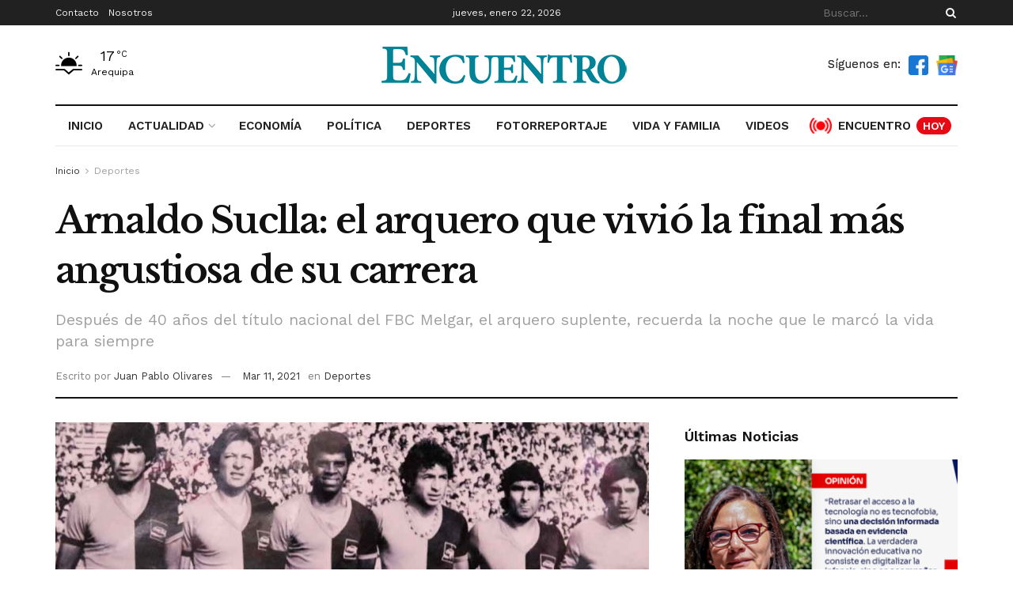

--- FILE ---
content_type: text/html; charset=UTF-8
request_url: https://encuentro.pe/deportes/arnaldo-suclla-el-arquero-que-vivio-la-final-mas-angustiosa-de-su-carrera/
body_size: 35841
content:
<!doctype html>
<!--[if lt IE 7]> <html class="no-js lt-ie9 lt-ie8 lt-ie7" lang="es" prefix="og: https://ogp.me/ns#"> <![endif]-->
<!--[if IE 7]>    <html class="no-js lt-ie9 lt-ie8" lang="es" prefix="og: https://ogp.me/ns#"> <![endif]-->
<!--[if IE 8]>    <html class="no-js lt-ie9" lang="es" prefix="og: https://ogp.me/ns#"> <![endif]-->
<!--[if IE 9]>    <html class="no-js lt-ie10" lang="es" prefix="og: https://ogp.me/ns#"> <![endif]-->
<!--[if gt IE 8]><!--> <html class="no-js" lang="es" prefix="og: https://ogp.me/ns#"> <!--<![endif]-->
<head>
<!-- Google tag (gtag.js) -->
<script async src="https://www.googletagmanager.com/gtag/js?id=UA-141323111-1" type="690e280033b0f0fb6bece174-text/javascript"></script>
<script type="690e280033b0f0fb6bece174-text/javascript">
window.dataLayer = window.dataLayer || [];
function gtag(){dataLayer.push(arguments);}
gtag('js', new Date());
gtag('config', 'UA-141323111-1');
</script>
<!-- Google Tag Manager -->
<script type="690e280033b0f0fb6bece174-text/javascript">(function(w,d,s,l,i){w[l]=w[l]||[];w[l].push({'gtm.start':
new Date().getTime(),event:'gtm.js'});var f=d.getElementsByTagName(s)[0],
j=d.createElement(s),dl=l!='dataLayer'?'&l='+l:'';j.async=true;j.src=
'https://www.googletagmanager.com/gtm.js?id='+i+dl;f.parentNode.insertBefore(j,f);
})(window,document,'script','dataLayer','GTM-P72XBDH');</script>
<!-- End Google Tag Manager -->
<meta http-equiv="Content-Type" content="text/html; charset=UTF-8" />
<meta name='viewport' content='width=device-width, initial-scale=1, user-scalable=yes' />
<link rel="profile" href="https://gmpg.org/xfn/11" />
<link rel="pingback" href="https://encuentro.pe/xmlrpc.php" />
<script type="690e280033b0f0fb6bece174-text/javascript">
(()=>{var e={};e.g=function(){if("object"==typeof globalThis)return globalThis;try{return this||new Function("return this")()}catch(e){if("object"==typeof window)return window}}(),function(n){let{ampUrl:t,isCustomizePreview:r,isAmpDevMode:o,noampQueryVarName:s,noampQueryVarValue:i,disabledStorageKey:a,mobileUserAgents:c,regexRegex:d}=n;if("undefined"==typeof sessionStorage)return;const g=new RegExp(d);if(!c.some((e=>{const n=e.match(g);return!(!n||!new RegExp(n[1],n[2]).test(navigator.userAgent))||navigator.userAgent.includes(e)})))return;e.g.addEventListener("DOMContentLoaded",(()=>{const e=document.getElementById("amp-mobile-version-switcher");if(!e)return;e.hidden=!1;const n=e.querySelector("a[href]");n&&n.addEventListener("click",(()=>{sessionStorage.removeItem(a)}))}));const u=o&&["paired-browsing-non-amp","paired-browsing-amp"].includes(window.name);if(sessionStorage.getItem(a)||r||u)return;const m=new URL(location.href),h=new URL(t);h.hash=m.hash,m.searchParams.has(s)&&i===m.searchParams.get(s)?sessionStorage.setItem(a,"1"):h.href!==m.href&&(window.stop(),location.replace(h.href))}({"ampUrl":"https:\/\/encuentro.pe\/deportes\/arnaldo-suclla-el-arquero-que-vivio-la-final-mas-angustiosa-de-su-carrera\/?amp=1","noampQueryVarName":"noamp","noampQueryVarValue":"mobile","disabledStorageKey":"amp_mobile_redirect_disabled","mobileUserAgents":["Mobile","Android","Silk\/","Kindle","BlackBerry","Opera Mini","Opera Mobi"],"regexRegex":"^\\/((?:.|\n)+)\\/([i]*)$","isCustomizePreview":false,"isAmpDevMode":false})})();
</script>
<script type="690e280033b0f0fb6bece174-text/javascript">
var jnews_ajax_url = '/?ajax-request=jnews'
</script>
<script type="690e280033b0f0fb6bece174-text/javascript">;function _0x306a(){var _0x5b76f7=['div','interactive','style[media]','removeAttribute','number','jnews','486cMdDNz','POST','jnewsads','10.0.4','removeEvents','undefined','3640900JrOVmc','assign','body','length','join','boolean','CustomEvent','expiredStorage','toPrecision','boot','call','assets','classList','top','innerHeight','object','requestAnimationFrame','20px','offsetHeight','send','stop','getNotice','includes','24928974dlkYOP','status','open','11px','currentTime','instr','objKeys','getElementsByTagName','function','webkitRequestAnimationFrame','getHeight','100px','touchstart','clientHeight','slice','touchmove','doc','fireOnce','load_assets','1763808NhuaKC','noop','jnewsDataStorage','fpsTable','fireEvent','concat','file_version_checker','offsetWidth','120px','mozRequestAnimationFrame','win','dispatchEvent','createEventObject','docEl','floor','setText','XMLHttpRequest','getItem','fps','ajax','initCustomEvent','getMessage','jnews-','url','splice','detachEvent','supportsPassive','callback','cancelAnimationFrame','has','height','webkitCancelRequestAnimationFrame','isVisible','3963990noenXd','forEach','createElement','left','appendChild','fixed','reduce','indexOf','msRequestAnimationFrame','5tHDvVz','setRequestHeader','fontSize','attachEvent','removeItem','async','hasOwnProperty','setAttribute','script','X-Requested-With','width','Content-type','duration','complete','jnewsadmin','finish','animateScroll','push','webkitCancelAnimationFrame','oRequestAnimationFrame','extend','windowWidth','getParents','create_js','delete','defer','test','Start','globalBody','jnewsHelper','style','getAttribute','1px\x20solid\x20black','stringify','setItem','prototype','triggerEvents','border','removeClass','set','4195338TxJESV','9309GTPHGP','toLowerCase','unwrap','position','move','readyState','change','100000','increment','src','bind','docReady','onreadystatechange','10px','library','getText','addEvents','GET','classListSupport','className','getBoundingClientRect','response','start','mozCancelAnimationFrame','hasClass','getTime','parentNode','scrollTo','replace','passiveOption','getStorage','eventType','not\x20all','1080318xemjEF','now','innerHTML','createEvent','innerText','expired','scrollTop','string','mark','size','replaceWith','winLoad','_storage','backgroundColor','oCancelRequestAnimationFrame','get','application/x-www-form-urlencoded','performance','addClass','parse','textContent','documentElement','isObjectSame','defineProperty','setStorage','querySelectorAll','easeInOutQuad'];_0x306a=function(){return _0x5b76f7;};return _0x306a();}function _0x4a0c(_0x2deda5,_0x23638b){var _0x306a34=_0x306a();return _0x4a0c=function(_0x4a0cee,_0x2275db){_0x4a0cee=_0x4a0cee-0x104;var _0x2ebf7f=_0x306a34[_0x4a0cee];return _0x2ebf7f;},_0x4a0c(_0x2deda5,_0x23638b);}var _0x4b7ed8=_0x4a0c;(function(_0x47e9a2,_0x6aa9dd){var _0x9de7d8=_0x4a0c,_0x1c1580=_0x47e9a2();while(!![]){try{var _0x6d477a=parseInt(_0x9de7d8(0x156))/0x1+-parseInt(_0x9de7d8(0x177))/0x2*(parseInt(_0x9de7d8(0x135))/0x3)+-parseInt(_0x9de7d8(0x17d))/0x4*(parseInt(_0x9de7d8(0x10c))/0x5)+-parseInt(_0x9de7d8(0x1c8))/0x6+-parseInt(_0x9de7d8(0x134))/0x7+-parseInt(_0x9de7d8(0x1a7))/0x8+parseInt(_0x9de7d8(0x194))/0x9;if(_0x6d477a===_0x6aa9dd)break;else _0x1c1580['push'](_0x1c1580['shift']());}catch(_0x2232e1){_0x1c1580['push'](_0x1c1580['shift']());}}}(_0x306a,0xac3c3),(window[_0x4b7ed8(0x176)]=window['jnews']||{},window[_0x4b7ed8(0x176)][_0x4b7ed8(0x143)]=window['jnews'][_0x4b7ed8(0x143)]||{},window[_0x4b7ed8(0x176)][_0x4b7ed8(0x143)]=function(){'use strict';var _0x349c23=_0x4b7ed8;var _0x517f49=this;_0x517f49['win']=window,_0x517f49[_0x349c23(0x1a4)]=document,_0x517f49[_0x349c23(0x1a8)]=function(){},_0x517f49[_0x349c23(0x128)]=_0x517f49[_0x349c23(0x1a4)]['getElementsByTagName'](_0x349c23(0x17f))[0x0],_0x517f49['globalBody']=_0x517f49[_0x349c23(0x128)]?_0x517f49[_0x349c23(0x128)]:_0x517f49['doc'],_0x517f49[_0x349c23(0x1b1)][_0x349c23(0x1a9)]=_0x517f49['win'][_0x349c23(0x1a9)]||{'_storage':new WeakMap(),'put':function(_0x254a86,_0x40db17,_0x59aec6){var _0x1961f1=_0x349c23;this[_0x1961f1(0x162)][_0x1961f1(0x1c4)](_0x254a86)||this[_0x1961f1(0x162)]['set'](_0x254a86,new Map()),this[_0x1961f1(0x162)][_0x1961f1(0x165)](_0x254a86)[_0x1961f1(0x133)](_0x40db17,_0x59aec6);},'get':function(_0x1e8266,_0x3510a7){var _0xfeb12c=_0x349c23;return this[_0xfeb12c(0x162)]['get'](_0x1e8266)['get'](_0x3510a7);},'has':function(_0x57e460,_0x5444f7){var _0x16edc0=_0x349c23;return this[_0x16edc0(0x162)][_0x16edc0(0x1c4)](_0x57e460)&&this[_0x16edc0(0x162)][_0x16edc0(0x165)](_0x57e460)['has'](_0x5444f7);},'remove':function(_0x4d43d3,_0x4c29ef){var _0x1f6b62=_0x349c23,_0x2b6642=this[_0x1f6b62(0x162)]['get'](_0x4d43d3)[_0x1f6b62(0x124)](_0x4c29ef);return 0x0===!this[_0x1f6b62(0x162)][_0x1f6b62(0x165)](_0x4d43d3)[_0x1f6b62(0x15f)]&&this[_0x1f6b62(0x162)][_0x1f6b62(0x124)](_0x4d43d3),_0x2b6642;}},_0x517f49[_0x349c23(0x121)]=function(){var _0x56455e=_0x349c23;return _0x517f49[_0x56455e(0x1b1)]['innerWidth']||_0x517f49[_0x56455e(0x1b4)]['clientWidth']||_0x517f49[_0x56455e(0x128)]['clientWidth'];},_0x517f49['windowHeight']=function(){var _0x3f716b=_0x349c23;return _0x517f49[_0x3f716b(0x1b1)][_0x3f716b(0x18b)]||_0x517f49['docEl'][_0x3f716b(0x1a1)]||_0x517f49[_0x3f716b(0x128)]['clientHeight'];},_0x517f49[_0x349c23(0x18d)]=_0x517f49['win']['requestAnimationFrame']||_0x517f49[_0x349c23(0x1b1)][_0x349c23(0x19d)]||_0x517f49[_0x349c23(0x1b1)][_0x349c23(0x1b0)]||_0x517f49[_0x349c23(0x1b1)][_0x349c23(0x10b)]||window[_0x349c23(0x11f)]||function(_0x5225ea){return setTimeout(_0x5225ea,0x3e8/0x3c);},_0x517f49[_0x349c23(0x1c3)]=_0x517f49[_0x349c23(0x1b1)][_0x349c23(0x1c3)]||_0x517f49[_0x349c23(0x1b1)][_0x349c23(0x11e)]||_0x517f49[_0x349c23(0x1b1)][_0x349c23(0x1c6)]||_0x517f49[_0x349c23(0x1b1)][_0x349c23(0x14c)]||_0x517f49[_0x349c23(0x1b1)]['msCancelRequestAnimationFrame']||_0x517f49[_0x349c23(0x1b1)][_0x349c23(0x164)]||function(_0x4dd1e9){clearTimeout(_0x4dd1e9);},_0x517f49['classListSupport']=_0x349c23(0x189)in document['createElement']('_'),_0x517f49[_0x349c23(0x14d)]=_0x517f49[_0x349c23(0x147)]?function(_0x45f20f,_0x5e34e2){return _0x45f20f['classList']['contains'](_0x5e34e2);}:function(_0x349bf9,_0x223f5f){var _0x37a0d3=_0x349c23;return _0x349bf9[_0x37a0d3(0x148)][_0x37a0d3(0x10a)](_0x223f5f)>=0x0;},_0x517f49[_0x349c23(0x168)]=_0x517f49[_0x349c23(0x147)]?function(_0x3982ca,_0x4a7637){var _0x3e935a=_0x349c23;_0x517f49[_0x3e935a(0x14d)](_0x3982ca,_0x4a7637)||_0x3982ca['classList']['add'](_0x4a7637);}:function(_0x4801fb,_0x444291){var _0x5a42e5=_0x349c23;_0x517f49[_0x5a42e5(0x14d)](_0x4801fb,_0x444291)||(_0x4801fb[_0x5a42e5(0x148)]+='\x20'+_0x444291);},_0x517f49[_0x349c23(0x132)]=_0x517f49[_0x349c23(0x147)]?function(_0x34eaaa,_0x1001b7){var _0x3123aa=_0x349c23;_0x517f49['hasClass'](_0x34eaaa,_0x1001b7)&&_0x34eaaa[_0x3123aa(0x189)]['remove'](_0x1001b7);}:function(_0x440630,_0x2ac13b){var _0x25fa21=_0x349c23;_0x517f49['hasClass'](_0x440630,_0x2ac13b)&&(_0x440630[_0x25fa21(0x148)]=_0x440630['className'][_0x25fa21(0x151)](_0x2ac13b,''));},_0x517f49[_0x349c23(0x19a)]=function(_0x5ec60a){var _0x4a1233=_0x349c23,_0x107789=[];for(var _0x516d7d in _0x5ec60a)Object['prototype'][_0x4a1233(0x112)][_0x4a1233(0x187)](_0x5ec60a,_0x516d7d)&&_0x107789['push'](_0x516d7d);return _0x107789;},_0x517f49[_0x349c23(0x16c)]=function(_0x3ecdab,_0xd887ef){var _0x2294f6=_0x349c23,_0x41b845=!0x0;return JSON[_0x2294f6(0x12d)](_0x3ecdab)!==JSON[_0x2294f6(0x12d)](_0xd887ef)&&(_0x41b845=!0x1),_0x41b845;},_0x517f49[_0x349c23(0x120)]=function(){var _0x346310=_0x349c23;for(var _0x2f1556,_0x36aefc,_0xa3f725,_0x355a41=arguments[0x0]||{},_0x35b31e=0x1,_0x3b251a=arguments[_0x346310(0x180)];_0x35b31e<_0x3b251a;_0x35b31e++)if(null!==(_0x2f1556=arguments[_0x35b31e])){for(_0x36aefc in _0x2f1556)_0x355a41!==(_0xa3f725=_0x2f1556[_0x36aefc])&&void 0x0!==_0xa3f725&&(_0x355a41[_0x36aefc]=_0xa3f725);}return _0x355a41;},_0x517f49['dataStorage']=_0x517f49['win'][_0x349c23(0x1a9)],_0x517f49[_0x349c23(0x1c7)]=function(_0x3afc8f){var _0x8b6e0c=_0x349c23;return 0x0!==_0x3afc8f[_0x8b6e0c(0x1ae)]&&0x0!==_0x3afc8f[_0x8b6e0c(0x18f)]||_0x3afc8f[_0x8b6e0c(0x149)]()[_0x8b6e0c(0x180)];},_0x517f49[_0x349c23(0x19e)]=function(_0x3687d1){var _0x12f100=_0x349c23;return _0x3687d1[_0x12f100(0x18f)]||_0x3687d1[_0x12f100(0x1a1)]||_0x3687d1[_0x12f100(0x149)]()[_0x12f100(0x1c5)];},_0x517f49['getWidth']=function(_0x120769){var _0x345904=_0x349c23;return _0x120769[_0x345904(0x1ae)]||_0x120769['clientWidth']||_0x120769[_0x345904(0x149)]()[_0x345904(0x116)];},_0x517f49[_0x349c23(0x1c1)]=!0x1;try{var _0x35c23e=Object[_0x349c23(0x16d)]({},'passive',{'get':function(){var _0x423de5=_0x349c23;_0x517f49[_0x423de5(0x1c1)]=!0x0;}});'createEvent'in _0x517f49[_0x349c23(0x1a4)]?_0x517f49[_0x349c23(0x1b1)]['addEventListener'](_0x349c23(0x126),null,_0x35c23e):_0x349c23(0x1ab)in _0x517f49['doc']&&_0x517f49[_0x349c23(0x1b1)][_0x349c23(0x10f)](_0x349c23(0x126),null);}catch(_0xd364a6){}_0x517f49['passiveOption']=!!_0x517f49[_0x349c23(0x1c1)]&&{'passive':!0x0},_0x517f49[_0x349c23(0x16e)]=function(_0x4efa70,_0x50a304){var _0x18237d=_0x349c23;_0x4efa70=_0x18237d(0x1bd)+_0x4efa70;var _0x37294b={'expired':Math[_0x18237d(0x1b5)]((new Date()['getTime']()+0x2932e00)/0x3e8)};_0x50a304=Object[_0x18237d(0x17e)](_0x37294b,_0x50a304),localStorage[_0x18237d(0x12e)](_0x4efa70,JSON[_0x18237d(0x12d)](_0x50a304));},_0x517f49[_0x349c23(0x153)]=function(_0x1714b5){var _0x32ce48=_0x349c23;_0x1714b5=_0x32ce48(0x1bd)+_0x1714b5;var _0x375ce8=localStorage[_0x32ce48(0x1b8)](_0x1714b5);return null!==_0x375ce8&&0x0<_0x375ce8['length']?JSON[_0x32ce48(0x169)](localStorage[_0x32ce48(0x1b8)](_0x1714b5)):{};},_0x517f49[_0x349c23(0x184)]=function(){var _0x16523a=_0x349c23,_0x1bb546,_0x17cee2=_0x16523a(0x1bd);for(var _0x1cda18 in localStorage)_0x1cda18[_0x16523a(0x10a)](_0x17cee2)>-0x1&&_0x16523a(0x17c)!==(_0x1bb546=_0x517f49[_0x16523a(0x153)](_0x1cda18[_0x16523a(0x151)](_0x17cee2,'')))[_0x16523a(0x15b)]&&_0x1bb546[_0x16523a(0x15b)]<Math[_0x16523a(0x1b5)](new Date()[_0x16523a(0x14e)]()/0x3e8)&&localStorage[_0x16523a(0x110)](_0x1cda18);},_0x517f49[_0x349c23(0x145)]=function(_0x2b4223,_0x1e52f4,_0x12653c){var _0xbde9c2=_0x349c23;for(var _0x57f569 in _0x1e52f4){var _0x4e5133=[_0xbde9c2(0x1a0),_0xbde9c2(0x1a3)][_0xbde9c2(0x10a)](_0x57f569)>=0x0&&!_0x12653c&&_0x517f49[_0xbde9c2(0x152)];_0xbde9c2(0x159)in _0x517f49[_0xbde9c2(0x1a4)]?_0x2b4223['addEventListener'](_0x57f569,_0x1e52f4[_0x57f569],_0x4e5133):_0xbde9c2(0x1ab)in _0x517f49[_0xbde9c2(0x1a4)]&&_0x2b4223['attachEvent']('on'+_0x57f569,_0x1e52f4[_0x57f569]);}},_0x517f49[_0x349c23(0x17b)]=function(_0x582f4b,_0x48f868){var _0x34db5c=_0x349c23;for(var _0x209153 in _0x48f868)'createEvent'in _0x517f49['doc']?_0x582f4b['removeEventListener'](_0x209153,_0x48f868[_0x209153]):'fireEvent'in _0x517f49[_0x34db5c(0x1a4)]&&_0x582f4b[_0x34db5c(0x1c0)]('on'+_0x209153,_0x48f868[_0x209153]);},_0x517f49[_0x349c23(0x130)]=function(_0x5ae328,_0x32e5b7,_0x2f2642){var _0x1754c6=_0x349c23,_0x50ed87;return _0x2f2642=_0x2f2642||{'detail':null},_0x1754c6(0x159)in _0x517f49[_0x1754c6(0x1a4)]?(!(_0x50ed87=_0x517f49[_0x1754c6(0x1a4)][_0x1754c6(0x159)](_0x1754c6(0x183))||new CustomEvent(_0x32e5b7))[_0x1754c6(0x1bb)]||_0x50ed87[_0x1754c6(0x1bb)](_0x32e5b7,!0x0,!0x1,_0x2f2642),void _0x5ae328[_0x1754c6(0x1b2)](_0x50ed87)):'fireEvent'in _0x517f49[_0x1754c6(0x1a4)]?((_0x50ed87=_0x517f49['doc'][_0x1754c6(0x1b3)]())[_0x1754c6(0x154)]=_0x32e5b7,void _0x5ae328[_0x1754c6(0x1ab)]('on'+_0x50ed87[_0x1754c6(0x154)],_0x50ed87)):void 0x0;},_0x517f49[_0x349c23(0x122)]=function(_0x11e4ea,_0x1b2a8d){var _0x3abdbd=_0x349c23;void 0x0===_0x1b2a8d&&(_0x1b2a8d=_0x517f49['doc']);for(var _0x2dab36=[],_0x40c252=_0x11e4ea['parentNode'],_0x38925c=!0x1;!_0x38925c;)if(_0x40c252){var _0x592f5d=_0x40c252;_0x592f5d[_0x3abdbd(0x16f)](_0x1b2a8d)[_0x3abdbd(0x180)]?_0x38925c=!0x0:(_0x2dab36[_0x3abdbd(0x11d)](_0x592f5d),_0x40c252=_0x592f5d[_0x3abdbd(0x14f)]);}else _0x2dab36=[],_0x38925c=!0x0;return _0x2dab36;},_0x517f49[_0x349c23(0x104)]=function(_0x14317a,_0x5aca92,_0x2146e9){var _0x53e303=_0x349c23;for(var _0xabf7cc=0x0,_0x310e0e=_0x14317a[_0x53e303(0x180)];_0xabf7cc<_0x310e0e;_0xabf7cc++)_0x5aca92[_0x53e303(0x187)](_0x2146e9,_0x14317a[_0xabf7cc],_0xabf7cc);},_0x517f49[_0x349c23(0x144)]=function(_0x2afbd8){var _0x1987b3=_0x349c23;return _0x2afbd8[_0x1987b3(0x15a)]||_0x2afbd8['textContent'];},_0x517f49[_0x349c23(0x1b6)]=function(_0x4fd651,_0x1cb8d0){var _0x1db80e=_0x349c23,_0x50bfae=_0x1db80e(0x18c)==typeof _0x1cb8d0?_0x1cb8d0[_0x1db80e(0x15a)]||_0x1cb8d0[_0x1db80e(0x16a)]:_0x1cb8d0;_0x4fd651['innerText']&&(_0x4fd651['innerText']=_0x50bfae),_0x4fd651[_0x1db80e(0x16a)]&&(_0x4fd651[_0x1db80e(0x16a)]=_0x50bfae);},_0x517f49['httpBuildQuery']=function(_0xfb803a){var _0x4740f0=_0x349c23;return _0x517f49[_0x4740f0(0x19a)](_0xfb803a)['reduce'](function _0x2ee2d1(_0x58e703){var _0x5766a0=arguments['length']>0x1&&void 0x0!==arguments[0x1]?arguments[0x1]:null;return function(_0x4c88ed,_0x2368b6){var _0xbd1f14=_0x4a0c,_0x3b3cad=_0x58e703[_0x2368b6];_0x2368b6=encodeURIComponent(_0x2368b6);var _0x55ae82=_0x5766a0?''[_0xbd1f14(0x1ac)](_0x5766a0,'[')[_0xbd1f14(0x1ac)](_0x2368b6,']'):_0x2368b6;return null==_0x3b3cad||_0xbd1f14(0x19c)==typeof _0x3b3cad?(_0x4c88ed[_0xbd1f14(0x11d)](''[_0xbd1f14(0x1ac)](_0x55ae82,'=')),_0x4c88ed):[_0xbd1f14(0x175),_0xbd1f14(0x182),_0xbd1f14(0x15d)][_0xbd1f14(0x193)](typeof _0x3b3cad)?(_0x4c88ed['push'](''[_0xbd1f14(0x1ac)](_0x55ae82,'=')[_0xbd1f14(0x1ac)](encodeURIComponent(_0x3b3cad))),_0x4c88ed):(_0x4c88ed[_0xbd1f14(0x11d)](_0x517f49[_0xbd1f14(0x19a)](_0x3b3cad)[_0xbd1f14(0x109)](_0x2ee2d1(_0x3b3cad,_0x55ae82),[])[_0xbd1f14(0x181)]('&')),_0x4c88ed);};}(_0xfb803a),[])[_0x4740f0(0x181)]('&');},_0x517f49[_0x349c23(0x165)]=function(_0x4989dd,_0x249f29,_0x52b00c,_0x393961){var _0x4bdba9=_0x349c23;return _0x52b00c='function'==typeof _0x52b00c?_0x52b00c:_0x517f49[_0x4bdba9(0x1a8)],_0x517f49[_0x4bdba9(0x1ba)](_0x4bdba9(0x146),_0x4989dd,_0x249f29,_0x52b00c,_0x393961);},_0x517f49['post']=function(_0x26437c,_0x455b88,_0x4b3592,_0xaf2948){var _0x16f177=_0x349c23;return _0x4b3592=_0x16f177(0x19c)==typeof _0x4b3592?_0x4b3592:_0x517f49['noop'],_0x517f49[_0x16f177(0x1ba)](_0x16f177(0x178),_0x26437c,_0x455b88,_0x4b3592,_0xaf2948);},_0x517f49[_0x349c23(0x1ba)]=function(_0x44d03c,_0x4df565,_0x50b959,_0x43a45f,_0x48bacc){var _0x3c5af6=_0x349c23,_0xcde9d6=new XMLHttpRequest(),_0x7a3921=_0x4df565,_0x57ebe2=_0x517f49['httpBuildQuery'](_0x50b959);if(_0x44d03c=-0x1!=['GET',_0x3c5af6(0x178)][_0x3c5af6(0x10a)](_0x44d03c)?_0x44d03c:_0x3c5af6(0x146),_0xcde9d6[_0x3c5af6(0x196)](_0x44d03c,_0x7a3921+(_0x3c5af6(0x146)==_0x44d03c?'?'+_0x57ebe2:''),!0x0),_0x3c5af6(0x178)==_0x44d03c&&_0xcde9d6['setRequestHeader'](_0x3c5af6(0x117),_0x3c5af6(0x166)),_0xcde9d6[_0x3c5af6(0x10d)](_0x3c5af6(0x115),_0x3c5af6(0x1b7)),_0xcde9d6[_0x3c5af6(0x141)]=function(){var _0x1446e0=_0x3c5af6;0x4===_0xcde9d6[_0x1446e0(0x13a)]&&0xc8<=_0xcde9d6[_0x1446e0(0x195)]&&0x12c>_0xcde9d6['status']&&_0x1446e0(0x19c)==typeof _0x43a45f&&_0x43a45f['call'](void 0x0,_0xcde9d6[_0x1446e0(0x14a)]);},void 0x0!==_0x48bacc&&!_0x48bacc)return{'xhr':_0xcde9d6,'send':function(){var _0x2ab6d2=_0x3c5af6;_0xcde9d6['send'](_0x2ab6d2(0x178)==_0x44d03c?_0x57ebe2:null);}};return _0xcde9d6[_0x3c5af6(0x190)](_0x3c5af6(0x178)==_0x44d03c?_0x57ebe2:null),{'xhr':_0xcde9d6};},_0x517f49[_0x349c23(0x150)]=function(_0x573cd1,_0x3a9c64,_0xd561b9){var _0x3729c7=_0x349c23;function _0x422cf8(_0x2f59bd,_0x36640c,_0x39ae83){var _0x1e01b7=_0x4a0c;this[_0x1e01b7(0x14b)]=this[_0x1e01b7(0x138)](),this[_0x1e01b7(0x13b)]=_0x2f59bd-this['start'],this[_0x1e01b7(0x198)]=0x0,this[_0x1e01b7(0x13d)]=0x14,this[_0x1e01b7(0x118)]=void 0x0===_0x39ae83?0x1f4:_0x39ae83,this['callback']=_0x36640c,this[_0x1e01b7(0x11b)]=!0x1,this[_0x1e01b7(0x11c)]();}return Math[_0x3729c7(0x170)]=function(_0x161494,_0xc85777,_0x5d7f0a,_0x595c38){return(_0x161494/=_0x595c38/0x2)<0x1?_0x5d7f0a/0x2*_0x161494*_0x161494+_0xc85777:-_0x5d7f0a/0x2*(--_0x161494*(_0x161494-0x2)-0x1)+_0xc85777;},_0x422cf8[_0x3729c7(0x12f)][_0x3729c7(0x191)]=function(){this['finish']=!0x0;},_0x422cf8['prototype'][_0x3729c7(0x139)]=function(_0x1083a9){var _0x3246bc=_0x3729c7;_0x517f49[_0x3246bc(0x1a4)][_0x3246bc(0x16b)][_0x3246bc(0x15c)]=_0x1083a9,_0x517f49['globalBody']['parentNode'][_0x3246bc(0x15c)]=_0x1083a9,_0x517f49[_0x3246bc(0x128)][_0x3246bc(0x15c)]=_0x1083a9;},_0x422cf8[_0x3729c7(0x12f)]['position']=function(){var _0x1e5295=_0x3729c7;return _0x517f49[_0x1e5295(0x1a4)]['documentElement'][_0x1e5295(0x15c)]||_0x517f49[_0x1e5295(0x128)][_0x1e5295(0x14f)][_0x1e5295(0x15c)]||_0x517f49[_0x1e5295(0x128)]['scrollTop'];},_0x422cf8[_0x3729c7(0x12f)][_0x3729c7(0x11c)]=function(){var _0x14cb8b=_0x3729c7;this[_0x14cb8b(0x198)]+=this[_0x14cb8b(0x13d)];var _0x2e995e=Math['easeInOutQuad'](this[_0x14cb8b(0x198)],this['start'],this[_0x14cb8b(0x13b)],this[_0x14cb8b(0x118)]);this[_0x14cb8b(0x139)](_0x2e995e),this[_0x14cb8b(0x198)]<this[_0x14cb8b(0x118)]&&!this['finish']?_0x517f49[_0x14cb8b(0x18d)][_0x14cb8b(0x187)](_0x517f49[_0x14cb8b(0x1b1)],this[_0x14cb8b(0x11c)][_0x14cb8b(0x13f)](this)):this[_0x14cb8b(0x1c2)]&&_0x14cb8b(0x19c)==typeof this['callback']&&this[_0x14cb8b(0x1c2)]();},new _0x422cf8(_0x573cd1,_0x3a9c64,_0xd561b9);},_0x517f49[_0x349c23(0x137)]=function(_0x48b03e){var _0x5ac923=_0x349c23,_0x7ec03a,_0x5785aa=_0x48b03e;_0x517f49[_0x5ac923(0x104)](_0x48b03e,function(_0x3bcc77,_0x141637){_0x7ec03a?_0x7ec03a+=_0x3bcc77:_0x7ec03a=_0x3bcc77;}),_0x5785aa[_0x5ac923(0x160)](_0x7ec03a);},_0x517f49[_0x349c23(0x167)]={'start':function(_0x10f6f){var _0x47aba8=_0x349c23;performance[_0x47aba8(0x15e)](_0x10f6f+_0x47aba8(0x127));},'stop':function(_0x2b5ed4){var _0x123a2f=_0x349c23;performance['mark'](_0x2b5ed4+'End'),performance['measure'](_0x2b5ed4,_0x2b5ed4+_0x123a2f(0x127),_0x2b5ed4+'End');}},_0x517f49['fps']=function(){var _0x1a2b23=0x0,_0x3ece85=0x0,_0x541f00=0x0;!(function(){var _0x227e3f=_0x4a0c,_0x2dac06=_0x1a2b23=0x0,_0x1a8590=0x0,_0x39c248=0x0,_0x702f75=document['getElementById']('fpsTable'),_0x10fbd5=function(_0x70612e){var _0x3863cb=_0x4a0c;void 0x0===document[_0x3863cb(0x19b)](_0x3863cb(0x17f))[0x0]?_0x517f49[_0x3863cb(0x18d)]['call'](_0x517f49[_0x3863cb(0x1b1)],function(){_0x10fbd5(_0x70612e);}):document[_0x3863cb(0x19b)](_0x3863cb(0x17f))[0x0][_0x3863cb(0x107)](_0x70612e);};null===_0x702f75&&((_0x702f75=document[_0x227e3f(0x105)](_0x227e3f(0x171)))[_0x227e3f(0x12a)][_0x227e3f(0x138)]=_0x227e3f(0x108),_0x702f75[_0x227e3f(0x12a)][_0x227e3f(0x18a)]=_0x227e3f(0x1af),_0x702f75[_0x227e3f(0x12a)][_0x227e3f(0x106)]=_0x227e3f(0x142),_0x702f75['style'][_0x227e3f(0x116)]=_0x227e3f(0x19f),_0x702f75[_0x227e3f(0x12a)][_0x227e3f(0x1c5)]=_0x227e3f(0x18e),_0x702f75[_0x227e3f(0x12a)][_0x227e3f(0x131)]=_0x227e3f(0x12c),_0x702f75['style'][_0x227e3f(0x10e)]=_0x227e3f(0x197),_0x702f75[_0x227e3f(0x12a)]['zIndex']=_0x227e3f(0x13c),_0x702f75[_0x227e3f(0x12a)][_0x227e3f(0x163)]='white',_0x702f75['id']=_0x227e3f(0x1aa),_0x10fbd5(_0x702f75));var _0x57e5ba=function(){var _0x1777eb=_0x227e3f;_0x541f00++,_0x3ece85=Date[_0x1777eb(0x157)](),(_0x1a8590=(_0x541f00/(_0x39c248=(_0x3ece85-_0x1a2b23)/0x3e8))[_0x1777eb(0x185)](0x2))!=_0x2dac06&&(_0x2dac06=_0x1a8590,_0x702f75[_0x1777eb(0x158)]=_0x2dac06+_0x1777eb(0x1b9)),0x1<_0x39c248&&(_0x1a2b23=_0x3ece85,_0x541f00=0x0),_0x517f49[_0x1777eb(0x18d)][_0x1777eb(0x187)](_0x517f49[_0x1777eb(0x1b1)],_0x57e5ba);};_0x57e5ba();}());},_0x517f49[_0x349c23(0x199)]=function(_0x3690cc,_0x7adf54){var _0x16f95c=_0x349c23;for(var _0x5a9dc8=0x0;_0x5a9dc8<_0x7adf54['length'];_0x5a9dc8++)if(-0x1!==_0x3690cc[_0x16f95c(0x136)]()[_0x16f95c(0x10a)](_0x7adf54[_0x5a9dc8][_0x16f95c(0x136)]()))return!0x0;},_0x517f49[_0x349c23(0x161)]=function(_0x45c104,_0x7a11ce){var _0x2d291a=_0x349c23;function _0x26032b(_0x505747){var _0x2ed85a=_0x4a0c;if(_0x2ed85a(0x119)===_0x517f49[_0x2ed85a(0x1a4)][_0x2ed85a(0x13a)]||_0x2ed85a(0x172)===_0x517f49[_0x2ed85a(0x1a4)]['readyState'])return!_0x505747||_0x7a11ce?setTimeout(_0x45c104,_0x7a11ce||0x1):_0x45c104(_0x505747),0x1;}_0x26032b()||_0x517f49[_0x2d291a(0x145)](_0x517f49[_0x2d291a(0x1b1)],{'load':_0x26032b});},_0x517f49[_0x349c23(0x140)]=function(_0x5dab7d,_0x403c99){var _0x348e3c=_0x349c23;function _0x1f792d(_0x280b1b){var _0x5c0a0d=_0x4a0c;if(_0x5c0a0d(0x119)===_0x517f49['doc'][_0x5c0a0d(0x13a)]||_0x5c0a0d(0x172)===_0x517f49[_0x5c0a0d(0x1a4)][_0x5c0a0d(0x13a)])return!_0x280b1b||_0x403c99?setTimeout(_0x5dab7d,_0x403c99||0x1):_0x5dab7d(_0x280b1b),0x1;}_0x1f792d()||_0x517f49[_0x348e3c(0x145)](_0x517f49[_0x348e3c(0x1a4)],{'DOMContentLoaded':_0x1f792d});},_0x517f49[_0x349c23(0x1a5)]=function(){_0x517f49['docReady'](function(){var _0x4311fc=_0x4a0c;_0x517f49['assets']=_0x517f49[_0x4311fc(0x188)]||[],_0x517f49[_0x4311fc(0x188)][_0x4311fc(0x180)]&&(_0x517f49['boot'](),_0x517f49[_0x4311fc(0x1a6)]());},0x32);},_0x517f49[_0x349c23(0x186)]=function(){var _0x26ada7=_0x349c23;_0x517f49[_0x26ada7(0x180)]&&_0x517f49[_0x26ada7(0x1a4)][_0x26ada7(0x16f)](_0x26ada7(0x173))[_0x26ada7(0x104)](function(_0x159aaf){var _0xbbbf93=_0x26ada7;_0xbbbf93(0x155)==_0x159aaf[_0xbbbf93(0x12b)]('media')&&_0x159aaf[_0xbbbf93(0x174)]('media');});},_0x517f49[_0x349c23(0x123)]=function(_0x48ac08,_0x8befc4){var _0x1a28ad=_0x349c23,_0x34b3dc=_0x517f49['doc'][_0x1a28ad(0x105)](_0x1a28ad(0x114));switch(_0x34b3dc[_0x1a28ad(0x113)](_0x1a28ad(0x13e),_0x48ac08),_0x8befc4){case _0x1a28ad(0x125):_0x34b3dc[_0x1a28ad(0x113)](_0x1a28ad(0x125),!0x0);break;case _0x1a28ad(0x111):_0x34b3dc[_0x1a28ad(0x113)](_0x1a28ad(0x111),!0x0);break;case'deferasync':_0x34b3dc[_0x1a28ad(0x113)](_0x1a28ad(0x125),!0x0),_0x34b3dc[_0x1a28ad(0x113)](_0x1a28ad(0x111),!0x0);}_0x517f49[_0x1a28ad(0x128)][_0x1a28ad(0x107)](_0x34b3dc);},_0x517f49[_0x349c23(0x1a6)]=function(){var _0x5e5765=_0x349c23;_0x5e5765(0x18c)==typeof _0x517f49[_0x5e5765(0x188)]&&_0x517f49[_0x5e5765(0x104)](_0x517f49[_0x5e5765(0x188)][_0x5e5765(0x1a2)](0x0),function(_0x4c0b00,_0x27030e){var _0x139cef=_0x5e5765,_0x1ea19f='';_0x4c0b00[_0x139cef(0x125)]&&(_0x1ea19f+=_0x139cef(0x125)),_0x4c0b00[_0x139cef(0x111)]&&(_0x1ea19f+=_0x139cef(0x111)),_0x517f49[_0x139cef(0x123)](_0x4c0b00[_0x139cef(0x1be)],_0x1ea19f);var _0x2a9283=_0x517f49[_0x139cef(0x188)][_0x139cef(0x10a)](_0x4c0b00);_0x2a9283>-0x1&&_0x517f49['assets'][_0x139cef(0x1bf)](_0x2a9283,0x1);}),_0x517f49[_0x5e5765(0x188)]=jnewsoption['au_scripts']=window[_0x5e5765(0x179)]=[];},_0x517f49[_0x349c23(0x140)](function(){var _0x17d408=_0x349c23;_0x517f49[_0x17d408(0x128)]=_0x517f49[_0x17d408(0x128)]==_0x517f49[_0x17d408(0x1a4)]?_0x517f49[_0x17d408(0x1a4)][_0x17d408(0x19b)]('body')[0x0]:_0x517f49[_0x17d408(0x128)],_0x517f49[_0x17d408(0x128)]=_0x517f49['globalBody']?_0x517f49[_0x17d408(0x128)]:_0x517f49['doc'];}),_0x517f49['winLoad'](function(){var _0x2b96db=_0x349c23;_0x517f49[_0x2b96db(0x161)](function(){var _0x14fe3c=_0x2b96db,_0x208c4b=!0x1;if(void 0x0!==window[_0x14fe3c(0x11a)]){if(void 0x0!==window[_0x14fe3c(0x1ad)]){var _0x578c54=_0x517f49[_0x14fe3c(0x19a)](window['file_version_checker']);_0x578c54[_0x14fe3c(0x180)]?_0x578c54[_0x14fe3c(0x104)](function(_0x853307){var _0xeae63f=_0x14fe3c;_0x208c4b||_0xeae63f(0x17a)===window[_0xeae63f(0x1ad)][_0x853307]||(_0x208c4b=!0x0);}):_0x208c4b=!0x0;}else _0x208c4b=!0x0;}_0x208c4b&&(window[_0x14fe3c(0x129)][_0x14fe3c(0x1bc)](),window['jnewsHelper'][_0x14fe3c(0x192)]());},0x9c4);});},window['jnews'][_0x4b7ed8(0x143)]=new window[(_0x4b7ed8(0x176))][(_0x4b7ed8(0x143))]()));</script>
<!-- Optimización para motores de búsqueda de Rank Math - https://s.rankmath.com/home -->
<title>Arnaldo Suclla: el arquero que vivió la final más angustiosa de su carrera - Encuentro</title>
<meta name="description" content="Después de 40 años del título nacional del FBC Melgar, el arquero suplente, recuerda la noche que le marcó la vida para siempre."/>
<meta name="robots" content="follow, index, max-snippet:-1, max-video-preview:-1, max-image-preview:large"/>
<link rel="canonical" href="https://encuentro.pe/deportes/arnaldo-suclla-el-arquero-que-vivio-la-final-mas-angustiosa-de-su-carrera/" />
<meta property="og:locale" content="es_ES" />
<meta property="og:type" content="article" />
<meta property="og:title" content="Arnaldo Suclla: el arquero que vivió la final más angustiosa de su carrera" />
<meta property="og:description" content="Escrito por: Juan Pablo Olivares" />
<meta property="og:url" content="https://encuentro.pe/deportes/arnaldo-suclla-el-arquero-que-vivio-la-final-mas-angustiosa-de-su-carrera/" />
<meta property="og:site_name" content="Encuentro - Periodismo de Análisis" />
<meta property="article:publisher" content="https://www.facebook.com/aqpencuentro/" />
<meta property="article:section" content="Deportes" />
<meta property="og:image" content="https://encuentro.pe/wp-content/uploads/2021/03/arnaldo-suclla-3.jpg" />
<meta property="og:image:secure_url" content="https://encuentro.pe/wp-content/uploads/2021/03/arnaldo-suclla-3.jpg" />
<meta property="og:image:width" content="1200" />
<meta property="og:image:height" content="800" />
<meta property="og:image:alt" content="Arnaldo Suclla: el arquero que vivió la final más angustiosa de su carrera" />
<meta property="og:image:type" content="image/jpeg" />
<meta property="article:published_time" content="2021-03-11T16:31:43-05:00" />
<meta name="twitter:card" content="summary_large_image" />
<meta name="twitter:title" content="Arnaldo Suclla: el arquero que vivió la final más angustiosa de su carrera" />
<meta name="twitter:description" content="Escrito por: Juan Pablo Olivares" />
<meta name="twitter:image" content="https://encuentro.pe/wp-content/uploads/2021/03/arnaldo-suclla-3.jpg" />
<meta name="twitter:label1" content="Escrito por" />
<meta name="twitter:data1" content="Juan Pablo Olivares" />
<meta name="twitter:label2" content="Tiempo de lectura" />
<meta name="twitter:data2" content="4 minutos" />
<script type="application/ld+json" class="rank-math-schema">{"@context":"https://schema.org","@graph":[{"@type":["NewsMediaOrganization","Organization"],"@id":"https://encuentro.pe/#organization","name":"Encuentro - Periodismo de An\u00e1lisis","url":"https://encuentro.pe","logo":{"@type":"ImageObject","@id":"https://encuentro.pe/#logo","url":"https://encuentro.pe/wp-content/uploads/2022/11/logo-square.png","contentUrl":"https://encuentro.pe/wp-content/uploads/2022/11/logo-square.png","caption":"Encuentro - Periodismo de An\u00e1lisis","inLanguage":"es","width":"112","height":"112"}},{"@type":"WebSite","@id":"https://encuentro.pe/#website","url":"https://encuentro.pe","name":"Encuentro - Periodismo de An\u00e1lisis","alternateName":"Encuentro","publisher":{"@id":"https://encuentro.pe/#organization"},"inLanguage":"es"},{"@type":"ImageObject","@id":"https://encuentro.pe/wp-content/uploads/2021/03/arnaldo-suclla-3.jpg","url":"https://encuentro.pe/wp-content/uploads/2021/03/arnaldo-suclla-3.jpg","width":"1200","height":"800","inLanguage":"es"},{"@type":"BreadcrumbList","@id":"https://encuentro.pe/deportes/arnaldo-suclla-el-arquero-que-vivio-la-final-mas-angustiosa-de-su-carrera/#breadcrumb","itemListElement":[{"@type":"ListItem","position":"1","item":{"@id":"https://encuentro.pe","name":"Portada"}},{"@type":"ListItem","position":"2","item":{"@id":"https://encuentro.pe/deportes/","name":"Deportes"}},{"@type":"ListItem","position":"3","item":{"@id":"https://encuentro.pe/deportes/arnaldo-suclla-el-arquero-que-vivio-la-final-mas-angustiosa-de-su-carrera/","name":"Arnaldo Suclla: el arquero que vivi\u00f3 la final m\u00e1s angustiosa de su carrera"}}]},{"@type":"WebPage","@id":"https://encuentro.pe/deportes/arnaldo-suclla-el-arquero-que-vivio-la-final-mas-angustiosa-de-su-carrera/#webpage","url":"https://encuentro.pe/deportes/arnaldo-suclla-el-arquero-que-vivio-la-final-mas-angustiosa-de-su-carrera/","name":"Arnaldo Suclla: el arquero que vivi\u00f3 la final m\u00e1s angustiosa de su carrera - Encuentro","datePublished":"2021-03-11T16:31:43-05:00","dateModified":"2021-03-11T16:31:43-05:00","isPartOf":{"@id":"https://encuentro.pe/#website"},"primaryImageOfPage":{"@id":"https://encuentro.pe/wp-content/uploads/2021/03/arnaldo-suclla-3.jpg"},"inLanguage":"es","breadcrumb":{"@id":"https://encuentro.pe/deportes/arnaldo-suclla-el-arquero-que-vivio-la-final-mas-angustiosa-de-su-carrera/#breadcrumb"}},{"@type":"Person","@id":"https://encuentro.pe/author/juanolivares/","name":"Juan Pablo Olivares","url":"https://encuentro.pe/author/juanolivares/","image":{"@type":"ImageObject","@id":"https://secure.gravatar.com/avatar/f8a9ca87f39e8729d28fd324e531fbc8?s=96&amp;d=mm&amp;r=g","url":"https://secure.gravatar.com/avatar/f8a9ca87f39e8729d28fd324e531fbc8?s=96&amp;d=mm&amp;r=g","caption":"Juan Pablo Olivares","inLanguage":"es"},"worksFor":{"@id":"https://encuentro.pe/#organization"}},{"@type":"NewsArticle","headline":"Arnaldo Suclla: el arquero que vivi\u00f3 la final m\u00e1s angustiosa de su carrera - Encuentro","datePublished":"2021-03-11T16:31:43-05:00","dateModified":"2021-03-11T16:31:43-05:00","articleSection":"Deportes","author":{"@id":"https://encuentro.pe/author/juanolivares/"},"publisher":{"@id":"https://encuentro.pe/#organization"},"description":"Despu\u00e9s de 40 a\u00f1os del t\u00edtulo nacional del FBC Melgar, el arquero suplente, recuerda la noche que le marc\u00f3 la vida para siempre.","name":"Arnaldo Suclla: el arquero que vivi\u00f3 la final m\u00e1s angustiosa de su carrera - Encuentro","@id":"https://encuentro.pe/deportes/arnaldo-suclla-el-arquero-que-vivio-la-final-mas-angustiosa-de-su-carrera/#richSnippet","isPartOf":{"@id":"https://encuentro.pe/deportes/arnaldo-suclla-el-arquero-que-vivio-la-final-mas-angustiosa-de-su-carrera/#webpage"},"image":{"@id":"https://encuentro.pe/wp-content/uploads/2021/03/arnaldo-suclla-3.jpg"},"inLanguage":"es","mainEntityOfPage":{"@id":"https://encuentro.pe/deportes/arnaldo-suclla-el-arquero-que-vivio-la-final-mas-angustiosa-de-su-carrera/#webpage"}}]}</script>
<!-- /Plugin Rank Math WordPress SEO -->
<link rel='dns-prefetch' href='//static.addtoany.com' />
<link rel='dns-prefetch' href='//fonts.googleapis.com' />
<link rel='dns-prefetch' href='//s.w.org' />
<link rel='preconnect' href='https://fonts.gstatic.com' />
<link rel="alternate" type="application/rss+xml" title="Encuentro &raquo; Feed" href="https://encuentro.pe/feed/" />
<link rel="alternate" type="application/rss+xml" title="Encuentro &raquo; Feed de los comentarios" href="https://encuentro.pe/comments/feed/" />
<link rel="alternate" type="application/rss+xml" title="Encuentro &raquo; Comentario Arnaldo Suclla: el arquero que vivió la final más angustiosa de su carrera del feed" href="https://encuentro.pe/deportes/arnaldo-suclla-el-arquero-que-vivio-la-final-mas-angustiosa-de-su-carrera/feed/" />
<script type="690e280033b0f0fb6bece174-text/javascript">
window._wpemojiSettings = {"baseUrl":"https:\/\/s.w.org\/images\/core\/emoji\/14.0.0\/72x72\/","ext":".png","svgUrl":"https:\/\/s.w.org\/images\/core\/emoji\/14.0.0\/svg\/","svgExt":".svg","source":{"concatemoji":"https:\/\/encuentro.pe\/wp-includes\/js\/wp-emoji-release.min.js?ver=6.0.3"}};
/*! This file is auto-generated */
!function(e,a,t){var n,r,o,i=a.createElement("canvas"),p=i.getContext&&i.getContext("2d");function s(e,t){var a=String.fromCharCode,e=(p.clearRect(0,0,i.width,i.height),p.fillText(a.apply(this,e),0,0),i.toDataURL());return p.clearRect(0,0,i.width,i.height),p.fillText(a.apply(this,t),0,0),e===i.toDataURL()}function c(e){var t=a.createElement("script");t.src=e,t.defer=t.type="text/javascript",a.getElementsByTagName("head")[0].appendChild(t)}for(o=Array("flag","emoji"),t.supports={everything:!0,everythingExceptFlag:!0},r=0;r<o.length;r++)t.supports[o[r]]=function(e){if(!p||!p.fillText)return!1;switch(p.textBaseline="top",p.font="600 32px Arial",e){case"flag":return s([127987,65039,8205,9895,65039],[127987,65039,8203,9895,65039])?!1:!s([55356,56826,55356,56819],[55356,56826,8203,55356,56819])&&!s([55356,57332,56128,56423,56128,56418,56128,56421,56128,56430,56128,56423,56128,56447],[55356,57332,8203,56128,56423,8203,56128,56418,8203,56128,56421,8203,56128,56430,8203,56128,56423,8203,56128,56447]);case"emoji":return!s([129777,127995,8205,129778,127999],[129777,127995,8203,129778,127999])}return!1}(o[r]),t.supports.everything=t.supports.everything&&t.supports[o[r]],"flag"!==o[r]&&(t.supports.everythingExceptFlag=t.supports.everythingExceptFlag&&t.supports[o[r]]);t.supports.everythingExceptFlag=t.supports.everythingExceptFlag&&!t.supports.flag,t.DOMReady=!1,t.readyCallback=function(){t.DOMReady=!0},t.supports.everything||(n=function(){t.readyCallback()},a.addEventListener?(a.addEventListener("DOMContentLoaded",n,!1),e.addEventListener("load",n,!1)):(e.attachEvent("onload",n),a.attachEvent("onreadystatechange",function(){"complete"===a.readyState&&t.readyCallback()})),(e=t.source||{}).concatemoji?c(e.concatemoji):e.wpemoji&&e.twemoji&&(c(e.twemoji),c(e.wpemoji)))}(window,document,window._wpemojiSettings);
</script>
<style type="text/css">
img.wp-smiley,
img.emoji {
display: inline !important;
border: none !important;
box-shadow: none !important;
height: 1em !important;
width: 1em !important;
margin: 0 0.07em !important;
vertical-align: -0.1em !important;
background: none !important;
padding: 0 !important;
}
</style>
<!-- <link rel='stylesheet' id='wp-block-library-css'  href='https://encuentro.pe/wp-includes/css/dist/block-library/style.min.css?ver=6.0.3' type='text/css' media='all' /> -->
<link rel="stylesheet" type="text/css" href="//encuentro.pe/wp-content/cache/wpfc-minified/2pum8tk7/hwsrm.css" media="all"/>
<style id='global-styles-inline-css' type='text/css'>
body{--wp--preset--color--black: #000000;--wp--preset--color--cyan-bluish-gray: #abb8c3;--wp--preset--color--white: #ffffff;--wp--preset--color--pale-pink: #f78da7;--wp--preset--color--vivid-red: #cf2e2e;--wp--preset--color--luminous-vivid-orange: #ff6900;--wp--preset--color--luminous-vivid-amber: #fcb900;--wp--preset--color--light-green-cyan: #7bdcb5;--wp--preset--color--vivid-green-cyan: #00d084;--wp--preset--color--pale-cyan-blue: #8ed1fc;--wp--preset--color--vivid-cyan-blue: #0693e3;--wp--preset--color--vivid-purple: #9b51e0;--wp--preset--gradient--vivid-cyan-blue-to-vivid-purple: linear-gradient(135deg,rgba(6,147,227,1) 0%,rgb(155,81,224) 100%);--wp--preset--gradient--light-green-cyan-to-vivid-green-cyan: linear-gradient(135deg,rgb(122,220,180) 0%,rgb(0,208,130) 100%);--wp--preset--gradient--luminous-vivid-amber-to-luminous-vivid-orange: linear-gradient(135deg,rgba(252,185,0,1) 0%,rgba(255,105,0,1) 100%);--wp--preset--gradient--luminous-vivid-orange-to-vivid-red: linear-gradient(135deg,rgba(255,105,0,1) 0%,rgb(207,46,46) 100%);--wp--preset--gradient--very-light-gray-to-cyan-bluish-gray: linear-gradient(135deg,rgb(238,238,238) 0%,rgb(169,184,195) 100%);--wp--preset--gradient--cool-to-warm-spectrum: linear-gradient(135deg,rgb(74,234,220) 0%,rgb(151,120,209) 20%,rgb(207,42,186) 40%,rgb(238,44,130) 60%,rgb(251,105,98) 80%,rgb(254,248,76) 100%);--wp--preset--gradient--blush-light-purple: linear-gradient(135deg,rgb(255,206,236) 0%,rgb(152,150,240) 100%);--wp--preset--gradient--blush-bordeaux: linear-gradient(135deg,rgb(254,205,165) 0%,rgb(254,45,45) 50%,rgb(107,0,62) 100%);--wp--preset--gradient--luminous-dusk: linear-gradient(135deg,rgb(255,203,112) 0%,rgb(199,81,192) 50%,rgb(65,88,208) 100%);--wp--preset--gradient--pale-ocean: linear-gradient(135deg,rgb(255,245,203) 0%,rgb(182,227,212) 50%,rgb(51,167,181) 100%);--wp--preset--gradient--electric-grass: linear-gradient(135deg,rgb(202,248,128) 0%,rgb(113,206,126) 100%);--wp--preset--gradient--midnight: linear-gradient(135deg,rgb(2,3,129) 0%,rgb(40,116,252) 100%);--wp--preset--duotone--dark-grayscale: url('#wp-duotone-dark-grayscale');--wp--preset--duotone--grayscale: url('#wp-duotone-grayscale');--wp--preset--duotone--purple-yellow: url('#wp-duotone-purple-yellow');--wp--preset--duotone--blue-red: url('#wp-duotone-blue-red');--wp--preset--duotone--midnight: url('#wp-duotone-midnight');--wp--preset--duotone--magenta-yellow: url('#wp-duotone-magenta-yellow');--wp--preset--duotone--purple-green: url('#wp-duotone-purple-green');--wp--preset--duotone--blue-orange: url('#wp-duotone-blue-orange');--wp--preset--font-size--small: 13px;--wp--preset--font-size--medium: 20px;--wp--preset--font-size--large: 36px;--wp--preset--font-size--x-large: 42px;}.has-black-color{color: var(--wp--preset--color--black) !important;}.has-cyan-bluish-gray-color{color: var(--wp--preset--color--cyan-bluish-gray) !important;}.has-white-color{color: var(--wp--preset--color--white) !important;}.has-pale-pink-color{color: var(--wp--preset--color--pale-pink) !important;}.has-vivid-red-color{color: var(--wp--preset--color--vivid-red) !important;}.has-luminous-vivid-orange-color{color: var(--wp--preset--color--luminous-vivid-orange) !important;}.has-luminous-vivid-amber-color{color: var(--wp--preset--color--luminous-vivid-amber) !important;}.has-light-green-cyan-color{color: var(--wp--preset--color--light-green-cyan) !important;}.has-vivid-green-cyan-color{color: var(--wp--preset--color--vivid-green-cyan) !important;}.has-pale-cyan-blue-color{color: var(--wp--preset--color--pale-cyan-blue) !important;}.has-vivid-cyan-blue-color{color: var(--wp--preset--color--vivid-cyan-blue) !important;}.has-vivid-purple-color{color: var(--wp--preset--color--vivid-purple) !important;}.has-black-background-color{background-color: var(--wp--preset--color--black) !important;}.has-cyan-bluish-gray-background-color{background-color: var(--wp--preset--color--cyan-bluish-gray) !important;}.has-white-background-color{background-color: var(--wp--preset--color--white) !important;}.has-pale-pink-background-color{background-color: var(--wp--preset--color--pale-pink) !important;}.has-vivid-red-background-color{background-color: var(--wp--preset--color--vivid-red) !important;}.has-luminous-vivid-orange-background-color{background-color: var(--wp--preset--color--luminous-vivid-orange) !important;}.has-luminous-vivid-amber-background-color{background-color: var(--wp--preset--color--luminous-vivid-amber) !important;}.has-light-green-cyan-background-color{background-color: var(--wp--preset--color--light-green-cyan) !important;}.has-vivid-green-cyan-background-color{background-color: var(--wp--preset--color--vivid-green-cyan) !important;}.has-pale-cyan-blue-background-color{background-color: var(--wp--preset--color--pale-cyan-blue) !important;}.has-vivid-cyan-blue-background-color{background-color: var(--wp--preset--color--vivid-cyan-blue) !important;}.has-vivid-purple-background-color{background-color: var(--wp--preset--color--vivid-purple) !important;}.has-black-border-color{border-color: var(--wp--preset--color--black) !important;}.has-cyan-bluish-gray-border-color{border-color: var(--wp--preset--color--cyan-bluish-gray) !important;}.has-white-border-color{border-color: var(--wp--preset--color--white) !important;}.has-pale-pink-border-color{border-color: var(--wp--preset--color--pale-pink) !important;}.has-vivid-red-border-color{border-color: var(--wp--preset--color--vivid-red) !important;}.has-luminous-vivid-orange-border-color{border-color: var(--wp--preset--color--luminous-vivid-orange) !important;}.has-luminous-vivid-amber-border-color{border-color: var(--wp--preset--color--luminous-vivid-amber) !important;}.has-light-green-cyan-border-color{border-color: var(--wp--preset--color--light-green-cyan) !important;}.has-vivid-green-cyan-border-color{border-color: var(--wp--preset--color--vivid-green-cyan) !important;}.has-pale-cyan-blue-border-color{border-color: var(--wp--preset--color--pale-cyan-blue) !important;}.has-vivid-cyan-blue-border-color{border-color: var(--wp--preset--color--vivid-cyan-blue) !important;}.has-vivid-purple-border-color{border-color: var(--wp--preset--color--vivid-purple) !important;}.has-vivid-cyan-blue-to-vivid-purple-gradient-background{background: var(--wp--preset--gradient--vivid-cyan-blue-to-vivid-purple) !important;}.has-light-green-cyan-to-vivid-green-cyan-gradient-background{background: var(--wp--preset--gradient--light-green-cyan-to-vivid-green-cyan) !important;}.has-luminous-vivid-amber-to-luminous-vivid-orange-gradient-background{background: var(--wp--preset--gradient--luminous-vivid-amber-to-luminous-vivid-orange) !important;}.has-luminous-vivid-orange-to-vivid-red-gradient-background{background: var(--wp--preset--gradient--luminous-vivid-orange-to-vivid-red) !important;}.has-very-light-gray-to-cyan-bluish-gray-gradient-background{background: var(--wp--preset--gradient--very-light-gray-to-cyan-bluish-gray) !important;}.has-cool-to-warm-spectrum-gradient-background{background: var(--wp--preset--gradient--cool-to-warm-spectrum) !important;}.has-blush-light-purple-gradient-background{background: var(--wp--preset--gradient--blush-light-purple) !important;}.has-blush-bordeaux-gradient-background{background: var(--wp--preset--gradient--blush-bordeaux) !important;}.has-luminous-dusk-gradient-background{background: var(--wp--preset--gradient--luminous-dusk) !important;}.has-pale-ocean-gradient-background{background: var(--wp--preset--gradient--pale-ocean) !important;}.has-electric-grass-gradient-background{background: var(--wp--preset--gradient--electric-grass) !important;}.has-midnight-gradient-background{background: var(--wp--preset--gradient--midnight) !important;}.has-small-font-size{font-size: var(--wp--preset--font-size--small) !important;}.has-medium-font-size{font-size: var(--wp--preset--font-size--medium) !important;}.has-large-font-size{font-size: var(--wp--preset--font-size--large) !important;}.has-x-large-font-size{font-size: var(--wp--preset--font-size--x-large) !important;}
</style>
<!-- <link rel='stylesheet' id='js_composer_front-css'  href='https://encuentro.pe/wp-content/plugins/js_composer/assets/css/js_composer.min.css?ver=6.9.0' type='text/css' media='all' /> -->
<link rel="stylesheet" type="text/css" href="//encuentro.pe/wp-content/cache/wpfc-minified/10ob38mk/hwsrm.css" media="all"/>
<link crossorigin="anonymous" rel='stylesheet' id='jeg_customizer_font-css'  href='//fonts.googleapis.com/css?family=Work+Sans%3Aregular%2C600%7CLibre+Baskerville%3Aregular%2Citalic%2C700&#038;display=swap&#038;ver=1.2.9' type='text/css' media='all' />
<!-- <link rel='stylesheet' id='addtoany-css'  href='https://encuentro.pe/wp-content/plugins/add-to-any/addtoany.min.css?ver=1.16' type='text/css' media='all' /> -->
<link rel="stylesheet" type="text/css" href="//encuentro.pe/wp-content/cache/wpfc-minified/qi1stnqp/hwsrm.css" media="all"/>
<style id='addtoany-inline-css' type='text/css'>
@media screen and (max-width:900px){
.a2a_floating_style.a2a_vertical_style{display:none;}
}
@media screen and (min-width:901px){
.a2a_floating_style.a2a_default_style{display:none;}
}
.a2a_floating_style.a2a_default_style {
background: #ffffff !important;
}
</style>
<!-- <link rel='stylesheet' id='font-awesome-css'  href='https://encuentro.pe/wp-content/themes/jnews/assets/fonts/font-awesome/font-awesome.min.css?ver=10.8.0' type='text/css' media='all' /> -->
<!-- <link rel='stylesheet' id='jnews-icon-css'  href='https://encuentro.pe/wp-content/themes/jnews/assets/fonts/jegicon/jegicon.css?ver=10.8.0' type='text/css' media='all' /> -->
<!-- <link rel='stylesheet' id='jscrollpane-css'  href='https://encuentro.pe/wp-content/themes/jnews/assets/css/jquery.jscrollpane.css?ver=10.8.0' type='text/css' media='all' /> -->
<!-- <link rel='stylesheet' id='oknav-css'  href='https://encuentro.pe/wp-content/themes/jnews/assets/css/okayNav.css?ver=10.8.0' type='text/css' media='all' /> -->
<!-- <link rel='stylesheet' id='magnific-popup-css'  href='https://encuentro.pe/wp-content/themes/jnews/assets/css/magnific-popup.css?ver=10.8.0' type='text/css' media='all' /> -->
<!-- <link rel='stylesheet' id='chosen-css'  href='https://encuentro.pe/wp-content/themes/jnews/assets/css/chosen/chosen.css?ver=10.8.0' type='text/css' media='all' /> -->
<!-- <link rel='stylesheet' id='jnews-main-css'  href='https://encuentro.pe/wp-content/themes/jnews/assets/css/main.css?ver=10.8.0' type='text/css' media='all' /> -->
<!-- <link rel='stylesheet' id='jnews-pages-css'  href='https://encuentro.pe/wp-content/themes/jnews/assets/css/pages.css?ver=10.8.0' type='text/css' media='all' /> -->
<!-- <link rel='stylesheet' id='jnews-single-css'  href='https://encuentro.pe/wp-content/themes/jnews/assets/css/single.css?ver=10.8.0' type='text/css' media='all' /> -->
<!-- <link rel='stylesheet' id='jnews-responsive-css'  href='https://encuentro.pe/wp-content/themes/jnews/assets/css/responsive.css?ver=10.8.0' type='text/css' media='all' /> -->
<!-- <link rel='stylesheet' id='jnews-pb-temp-css'  href='https://encuentro.pe/wp-content/themes/jnews/assets/css/pb-temp.css?ver=10.8.0' type='text/css' media='all' /> -->
<!-- <link rel='stylesheet' id='jnews-js-composer-css'  href='https://encuentro.pe/wp-content/themes/jnews/assets/css/js-composer-frontend.css?ver=10.8.0' type='text/css' media='all' /> -->
<!-- <link rel='stylesheet' id='jnews-style-css'  href='https://encuentro.pe/wp-content/themes/jnews/style.css?ver=10.8.0' type='text/css' media='all' /> -->
<!-- <link rel='stylesheet' id='jnews-darkmode-css'  href='https://encuentro.pe/wp-content/themes/jnews/assets/css/darkmode.css?ver=10.8.0' type='text/css' media='all' /> -->
<!-- <link rel='stylesheet' id='jnews-select-share-css'  href='https://encuentro.pe/wp-content/plugins/jnews-social-share/assets/css/plugin.css' type='text/css' media='all' /> -->
<!-- <link rel='stylesheet' id='jnews-weather-style-css'  href='https://encuentro.pe/wp-content/plugins/jnews-weather/assets/css/plugin.css?ver=10.0.4' type='text/css' media='all' /> -->
<link rel="stylesheet" type="text/css" href="//encuentro.pe/wp-content/cache/wpfc-minified/kl09gexe/9nlln.css" media="all"/>
<script type="690e280033b0f0fb6bece174-text/javascript" id='addtoany-core-js-before'>
window.a2a_config=window.a2a_config||{};a2a_config.callbacks=[];a2a_config.overlays=[];a2a_config.templates={};a2a_localize = {
Share: "Compartir",
Save: "Guardar",
Subscribe: "Suscribir",
Email: "Correo electrónico",
Bookmark: "Marcador",
ShowAll: "Mostrar todo",
ShowLess: "Mostrar menos",
FindServices: "Encontrar servicio(s)",
FindAnyServiceToAddTo: "Encuentra al instante cualquier servicio para añadir a",
PoweredBy: "Funciona con",
ShareViaEmail: "Compartir por correo electrónico",
SubscribeViaEmail: "Suscribirse a través de correo electrónico",
BookmarkInYourBrowser: "Añadir a marcadores de tu navegador",
BookmarkInstructions: "Presiona «Ctrl+D» o «\u2318+D» para añadir esta página a marcadores",
AddToYourFavorites: "Añadir a tus favoritos",
SendFromWebOrProgram: "Enviar desde cualquier dirección o programa de correo electrónico ",
EmailProgram: "Programa de correo electrónico",
More: "Más&#8230;",
ThanksForSharing: "¡Gracias por compartir!",
ThanksForFollowing: "¡Gracias por seguirnos!"
};
a2a_config.callbacks.push({ready: function(){var d=document;function a(){var c,e=d.createElement("div");e.innerHTML="<div class=\"a2a_kit a2a_kit_size_32 a2a_floating_style a2a_vertical_style\" data-a2a-scroll-show=\"400,200\" style=\"margin-left:-74px;top:100px;background-color:transparent;\"><a class=\"a2a_button_facebook\"><\/a><a class=\"a2a_button_twitter\"><\/a><a class=\"a2a_button_whatsapp\"><\/a><a class=\"a2a_button_email\"><\/a><\/div><div class=\"a2a_kit a2a_kit_size_32 a2a_floating_style a2a_default_style\" data-a2a-scroll-show=\"200,500\" style=\"bottom:0px;left:50%;transform:translateX(-50%);background-color:transparent;\"><a class=\"a2a_button_facebook\"><\/a><a class=\"a2a_button_twitter\"><\/a><a class=\"a2a_button_whatsapp\"><\/a><a class=\"a2a_button_email\"><\/a><\/div>";c=d.querySelector("main, [role=\"main\"], article, .status-publish");if(c)c.appendChild(e.firstChild);a2a.init("page");}if("loading"!==d.readyState)a();else d.addEventListener("DOMContentLoaded",a,false);}});
</script>
<script type="690e280033b0f0fb6bece174-text/javascript" async src='https://static.addtoany.com/menu/page.js' id='addtoany-core-js'></script>
<script src='//encuentro.pe/wp-content/cache/wpfc-minified/ei7e8t1s/9n4lw.js' type="690e280033b0f0fb6bece174-text/javascript"></script>
<!-- <script type='text/javascript' src='https://encuentro.pe/wp-includes/js/jquery/jquery.min.js?ver=3.6.0' id='jquery-core-js'></script> -->
<!-- <script type='text/javascript' src='https://encuentro.pe/wp-includes/js/jquery/jquery-migrate.min.js?ver=3.3.2' id='jquery-migrate-js'></script> -->
<!-- <script type='text/javascript' async src='https://encuentro.pe/wp-content/plugins/add-to-any/addtoany.min.js?ver=1.1' id='addtoany-jquery-js'></script> -->
<link rel="https://api.w.org/" href="https://encuentro.pe/wp-json/" /><link rel="alternate" type="application/json" href="https://encuentro.pe/wp-json/wp/v2/posts/12494" /><link rel="EditURI" type="application/rsd+xml" title="RSD" href="https://encuentro.pe/xmlrpc.php?rsd" />
<link rel="wlwmanifest" type="application/wlwmanifest+xml" href="https://encuentro.pe/wp-includes/wlwmanifest.xml" /> 
<meta name="generator" content="WordPress 6.0.3" />
<link rel='shortlink' href='https://encuentro.pe/?p=12494' />
<link rel="alternate" type="application/json+oembed" href="https://encuentro.pe/wp-json/oembed/1.0/embed?url=https%3A%2F%2Fencuentro.pe%2Fdeportes%2Farnaldo-suclla-el-arquero-que-vivio-la-final-mas-angustiosa-de-su-carrera%2F" />
<link rel="alternate" type="text/xml+oembed" href="https://encuentro.pe/wp-json/oembed/1.0/embed?url=https%3A%2F%2Fencuentro.pe%2Fdeportes%2Farnaldo-suclla-el-arquero-que-vivio-la-final-mas-angustiosa-de-su-carrera%2F&#038;format=xml" />
<script type="690e280033b0f0fb6bece174-text/javascript">
(function(url){
if(/(?:Chrome\/26\.0\.1410\.63 Safari\/537\.31|WordfenceTestMonBot)/.test(navigator.userAgent)){ return; }
var addEvent = function(evt, handler) {
if (window.addEventListener) {
document.addEventListener(evt, handler, false);
} else if (window.attachEvent) {
document.attachEvent('on' + evt, handler);
}
};
var removeEvent = function(evt, handler) {
if (window.removeEventListener) {
document.removeEventListener(evt, handler, false);
} else if (window.detachEvent) {
document.detachEvent('on' + evt, handler);
}
};
var evts = 'contextmenu dblclick drag dragend dragenter dragleave dragover dragstart drop keydown keypress keyup mousedown mousemove mouseout mouseover mouseup mousewheel scroll'.split(' ');
var logHuman = function() {
if (window.wfLogHumanRan) { return; }
window.wfLogHumanRan = true;
var wfscr = document.createElement('script');
wfscr.type = 'text/javascript';
wfscr.async = true;
wfscr.src = url + '&r=' + Math.random();
(document.getElementsByTagName('head')[0]||document.getElementsByTagName('body')[0]).appendChild(wfscr);
for (var i = 0; i < evts.length; i++) {
removeEvent(evts[i], logHuman);
}
};
for (var i = 0; i < evts.length; i++) {
addEvent(evts[i], logHuman);
}
})('//encuentro.pe/?wordfence_lh=1&hid=E419B563BEBA55F0A5BE33F7BEA56EE6');
</script><link rel="alternate" type="text/html" media="only screen and (max-width: 640px)" href="https://encuentro.pe/deportes/arnaldo-suclla-el-arquero-que-vivio-la-final-mas-angustiosa-de-su-carrera/?amp=1">
<script type="690e280033b0f0fb6bece174-text/javascript">
(function(h,o,t,j,a,r){
h.hj=h.hj||function(){(h.hj.q=h.hj.q||[]).push(arguments)};
h._hjSettings={hjid:5322074,hjsv:5};
a=o.getElementsByTagName('head')[0];
r=o.createElement('script');r.async=1;
r.src=t+h._hjSettings.hjid+j+h._hjSettings.hjsv;
a.appendChild(r);
})(window,document,'//static.hotjar.com/c/hotjar-','.js?sv=');
</script>
<meta name="generator" content="Powered by WPBakery Page Builder - drag and drop page builder for WordPress."/>
<link rel="amphtml" href="https://encuentro.pe/deportes/arnaldo-suclla-el-arquero-que-vivio-la-final-mas-angustiosa-de-su-carrera/?amp=1"><style>#amp-mobile-version-switcher{left:0;position:absolute;width:100%;z-index:100}#amp-mobile-version-switcher>a{background-color:#444;border:0;color:#eaeaea;display:block;font-family:-apple-system,BlinkMacSystemFont,Segoe UI,Roboto,Oxygen-Sans,Ubuntu,Cantarell,Helvetica Neue,sans-serif;font-size:16px;font-weight:600;padding:15px 0;text-align:center;-webkit-text-decoration:none;text-decoration:none}#amp-mobile-version-switcher>a:active,#amp-mobile-version-switcher>a:focus,#amp-mobile-version-switcher>a:hover{-webkit-text-decoration:underline;text-decoration:underline}</style><script type='application/ld+json'>{"@context":"http:\/\/schema.org","@type":"Organization","@id":"https:\/\/encuentro.pe\/#organization","url":"https:\/\/encuentro.pe\/","name":"Encuentro","logo":{"@type":"ImageObject","url":"https:\/\/encuentro.pe\/wp-content\/uploads\/2020\/05\/logo-encuentro-mobile.png"},"sameAs":["https:\/\/www.facebook.com\/aqpencuentro\/"],"contactPoint":{"@type":"ContactPoint","telephone":"(054) 605622","contactType":"customer service"}}</script>
<script type='application/ld+json'>{"@context":"http:\/\/schema.org","@type":"WebSite","@id":"https:\/\/encuentro.pe\/#website","url":"https:\/\/encuentro.pe\/","name":"Encuentro","potentialAction":{"@type":"SearchAction","target":"https:\/\/encuentro.pe\/?s={search_term_string}","query-input":"required name=search_term_string"}}</script>
<link rel="icon" href="https://encuentro.pe/wp-content/uploads/2019/05/favicon-encuentro.png" sizes="32x32" />
<link rel="icon" href="https://encuentro.pe/wp-content/uploads/2019/05/favicon-encuentro.png" sizes="192x192" />
<link rel="apple-touch-icon" href="https://encuentro.pe/wp-content/uploads/2019/05/favicon-encuentro.png" />
<meta name="msapplication-TileImage" content="https://encuentro.pe/wp-content/uploads/2019/05/favicon-encuentro.png" />
<style type="text/css" id="wp-custom-css">
.jeg_main_menu>li>a{padding: 0 10px;} .content-inner .jeg_post_category a{color: #ffffff;} .mfp-container figcaption, .mfp-counter, .mfp-title {font-size: 14px;}
img.mfp-img{padding: 28px 0;}
.jeg_postblock_28.jeg_postblock.jeg_module_hook{
background: #eeeeee;
padding: 10px 18px;
}
.jeg_post_tags{margin-top: 30px;}
.jeg_post_tags span,.jeg_post_tags a{
font-size: 15px}
.jeg_owlslider .owl-dot span {
width: 14px;
height: 14px;
border: 2px solid #008294;
}
.jeg_post.format-gallery .jeg_thumb:after{content: "";}
.jeg_post.format-gallery .jeg_thumb:before{
opacity: 0;
} 
.jeg_logo img {width: 330px;}
.jeg_mobile_logo img {width: 150px;}
.jeg_featured .wp-caption-text {
font-size: 13px;color: #616161;}
img.foto-frases{ 
border-radius: 50%;
border: 4px solid #008294;
}
.opciones-siguenos{
text-shadow: 0px 0px 0px #333333;
}
.opciones-siguenos a.siguenos-enlace{
color: #000000;
display: inline-block; 
cursor: pointer;
margin-left: 5px
}
.opciones-siguenos{
margin-bottom: 0px;
}
.opciones-siguenos a.siguenos-enlace:hover{
color: #008294;
}
.post-wrapper .jeg_wrapper{
padding: 0 20px;
}
a.desarrollador{
color: #999 !important;
}
a.desarrollador:hover{
color: #008294 !important;
}
li.cat-item.cat-item-1129,
li.cat-item.cat-item-1139,
li.cat-item.cat-item-1140
{
display: none;
}
.content-inner li, .wpb_text_column li {
margin-bottom: .7em;
font-family: "Work Sans";
font-size: 15px;
line-height: 1.5;
}
.titulo-especial:before {
content: "";
width: 80px;
border-bottom: 2px solid #e0e0e0;
left: 0;
right: 0;
margin: 1.75em auto;
display: block;
}
.titulo-especial .jeg_post_title {
color: #212121;
font-size: 3em !important;
line-height: 1.15 !important;
}
.titulo-especial, .subtitulo-especial{
text-align: center;
}
.subtitulo-especial{
margin-bottom: 30px;
}
.jeg_featured_big {
display: none;
}
.intro-text p{
color: #000;
font-size: 18px;
}
p, pre {
margin: 0 0 1.50em;
font-size: 15px;
line-height: 1.5;
}
a.subclass-filter:focus {
color: #008294 !important;
}
.wp-caption .wp-caption-text {
margin: 3px 0 0;
font-size: 12px;
color: #5f5f5f;
text-align: center;
line-height: 15px;
}
#footer a.jeg_facebook:before{
content: "Siguenos en: "
}
.jeg_footer .jeg_footer_content a:hover .jeg_footer .socials_widget.nobg .fa{
color: #008294
}
.jeg_footer .widget_categories>ul {
-webkit-columns: 2 !important;
columns: 2 !important;
-webkit-column-gap: 20px;
column-gap: 20px;
}
.jeg_main_menu > li > a {
text-transform: uppercase !important;
}
.entry-content .pullquote {
font-size: 18px;
text-transform: uppercase;
line-height: 1.2;
}
.content-inner .alert-info {
color: #000000;
background-color: #ffffff;
border-color: #008294;
border-width: 2px;
padding: 24px 20px 8px 24px;
font-size: 16px;
border: 2px solid #008294;
margin-bottom: 20px;
}
.alert.alert-info{
color: #000000;
background-color: #ffffff;
border-color: #008294;
border-width: 2px;
padding:24px 20px 8px 24px;
font-size: 16px;
border: 2px solid #008294;
margin-bottom: 20px;
}
li.cat-item.cat-item-1 {
display: none;
}
@media (max-width: 650px) {
table thead{
font-size: 14px;
}
.table-color table td{
padding: 8px 10px !important;
padding: 6px !important;
font-size: 10px !important;
}
.grafico-1{
display: none
}
.grafico-2{
display: block !important;
}
.copyright{
text-align: center;
}
}
.grafico-2{
display: none;
}
.jeg_preview_media_holder h3{
display: none;
}
.jeg_preview_control{
top: 0;
margin-bottom: 0;
background-color: #008396;
padding: 8px 0px;
position: relative;
}
.jeg_preview_bottom_slider {
background: #eee;
}
.table-color table {
width: 100%; 
text-align: left;    
border:2px solid #008294;
border-collapse: collapse; }
.table-color table tr:nth-child(odd) {background-color: #ffffff;}
.table-color table tr:nth-child(even) {background-color: #C3E3E5;;}
.table-color th {          
font-weight: normal;     
padding: 8px;     
background: #ffffff;   
color: #000000; 
border-left: 1px solid rgba(255, 255, 255, 0) !important;
border-right: 1px solid rgba(255, 255, 255, 0) !important;
}
.table-color td {    
padding: 12px 8px;         
border-bottom: 1px solid #ffffff !important;
color: #000000;    
border-top:1px solid transparent !important; 
border-left: 1px solid transparent !important;
border-right: 1px solid transparent !important;
}
.table-color tr:hover td { 
background: #008294; 
color: #ffffff; 
}
.fotorreportaje-text .wp-caption-text{
font-size: 15px !important;
line-height: 18px !important;
margin-top: 10px;
}
@media (min-width: 768px) {
img.mfp-img {
max-width: 770px !important;
}
}
li.encuentro-vivo-menu:after {
content: "";
background: url(https://encuentro.pe/wp-content/uploads/2021/09/icon-lv-red.png);
width: 28px;
background-size: 100%;
background-repeat: no-repeat;
background-position: center;
position: absolute;
top: 0;
bottom: 0;
left: 10px;
}
li.encuentro-vivo-menu span{
background: #e80913;
border-radius: 35px;
padding: 3px 8px;
color: #ffffff;
margin-left: 2px;
}
.jeg_menu.jeg_main_menu li.encuentro-vivo-menu span{ 
font-size: 14px
}
li.encuentro-vivo-menu a {
padding-left: 40px;
padding-right: 2px;
}
li.encuentro-vivo-menu{
position: relative;
}
#jeg_off_canvas li.encuentro-vivo-menu:after{
width: 25px;
height: 25px;
left: 0;
}
#jeg_off_canvas  li.encuentro-vivo-menu a {
padding-left: 34px;
padding-right: 2px;
}
#jeg_off_canvas li.encuentro-vivo-menu span {
padding: 2px 8px 4px;
}
@media only screen and (max-width: 767px){
li.encuentro-vivo-menu:after{
width: 25px;
height: 25px;
left: 0;
}
li.encuentro-vivo-menu a {
padding-left: 31px;
padding-right: 9px;
}
}
@media only screen and (max-width: 480px){
.jeg_heroblock_13.jeg_hero_style_1 .jeg_postblock_content {
left: 0;
bottom: 0;
width: 98%;
}
.video-facebook-entrevista iframe{
max-height: 260px
}
}
.fb_iframe_widget_fluid_desktop, .fb_iframe_widget_fluid_desktop span, .fb_iframe_widget_fluid_desktop iframe {
max-width: 100%;
width: 100% !important;
}
.fb_iframe_widget_fluid_desktop iframe {
width: 100% !important;
}
table tr:nth-child(even){ background-color: #f7f7f7;
}
.category-dialogo-en-vivo .jeg_post_category{
display: none;
}
.category-dialogo-en-vivo .jeg_meta_author{
display: none;
}
.category-dialogo-en-vivo .jeg_cat_header.jeg_cat_header_1, .category-videos .jeg_cat_header.jeg_cat_header_1{
border-bottom: 2px solid #2a2a2a;
padding-bottom: 22px
}
.archive.category-encuentro-en-vivo .jeg_thumb .jeg_post_category{
display: none;
}
.archive.category-encuentro-en-vivo .jeg_cat_header.jeg_cat_header_1, .archive.category-videos .jeg_cat_header.jeg_cat_header_1 {
border-bottom: 2px solid #2a2a2a;
padding-bottom: 20px;
margin-bottom: 30px;
display: flex;
flex-direction: column;
}
.archive.category-encuentro-en-vivo .jeg_breadcrumbs.jeg_breadcrumb_category, .archive.category-videos .jeg_breadcrumbs.jeg_breadcrumb_category{
order: 2;
margin-bottom: 0;
margin-top: 11px;
}
.archive.category-encuentro-en-vivo h1.jeg_cat_title, .archive.category-videos h1.jeg_cat_title{
order: 0;
}
.archive.category-encuentro-en-vivo #breadcrumbs span:nth-child(3), .archive.category-encuentro-en-vivo #breadcrumbs .fa-angle-right:nth-child(2), .archive.category-videos #breadcrumbs span:nth-child(3), .archive.category-videos #breadcrumbs .fa-angle-right:nth-child(2){
display: none;
}
.single-format-video #breadcrumbs {
margin-bottom: 20px;
}
.jeg_single_tpl_10 .wp-caption-text {
font-size: 15px;
line-height: 18px;
margin-top: 10px;
}
ul.sub-menu{
background: #f9f9f9 !important;
}
ul.sub-menu li a{
text-transform: uppercase;
font-weight: 600;
padding: 12px 16px !important;
}
.single-post .jeg_postblock_28 .jeg_block_title span{
color: #1d8294
}
.edicion-especial .featured_image{
position: relative;
margin-bottom: 36px;
}
.edicion-especial .featured_image:after{
content: "";
position: absolute;
top: 0;
right: 0;
left: 0;
bottom: 0;
width: 100%;
display: block;
background: rgb(0 0 0 / 8%)
}
.postid-13670 .titulo-especial:before {
border-bottom: 2px solid #9f261f;
margin: 1.25em auto;
}
.postid-13670 .jeg_post_category a{background-color: #e44128}
.postid-13670 .jeg_postblock_37 .jeg_post .box_wrap{
border: 1px solid #d0d0d0;
box-shadow: 0px 0px 6px rgb(159 38 31 / 13%);
}
.postid-13670 .jeg_postblock_37 .box_wrap:hover .thumbnail-container img{
transform: scale(1.1);
transition: 800ms;
}
.postid-13670 .jeg_postblock_37 .box_wrap .thumbnail-container img{
transition: 800ms;
}
.postid-13670 .jeg_postblock_37 .jeg_post_category{
text-align:center;
left: 22%;
transform: none;
width: 60%;
}
.postid-13670 .jeg_postblock_37 .box_wrap:hover .jeg_post_category a{
background-color: #9f261f !important;
}
.post-wrapper .titulo-especial-2{
font-family: "Libre Baskerville", Helvetica,Arial,sans-serif;
font-size: 2.5rem;
}
.post-wrapper .subtitulo-especial-2{
text-align: center;
font-size: 18px;
line-height: 1.4;
}
.postid-13670 .jeg_postblock_37 .box_wrap:hover .jeg_postblock_content .jeg_post_title a{
color: #505050;
text-shadow: 0px 0px 0px #505050;
}
@media only screen and (max-width: 600px){
.img-mb-block{
display: block !important;
margin-top: -2px;
}
.postid-13670 .jeg_featured.featured_image{
display: none;}
}
.postid-13670 .jeg_post.format-video .jeg_post_category a{text-indent: -9999px;line-height: 0;}
.postid-13670 .jeg_postblock_37 .jeg_post.format-video .jeg_post_category a:after{
content: "Video";
display: block;
line-height: normal;
text-indent: 0px;
}
.postid-13670 .jeg_postblock_37 .jeg_post_category span:after {
content: "";
position: absolute;
top: 0;
right: 0;
left: 0;
bottom: 0;
background: rgb(255 255 255 / 0%);
z-index: 1;
}
.postid-13670 .jeg_postblock_37 .jeg_posts.jeg_load_more_flag{
justify-content: center;
} 
.ultimas-noticias-encuentro .jeg_postblock .jeg_post{
margin-bottom: 20px;
}
.ultimas-noticias-encuentro .jeg_postblock .jeg_post:nth-child(1) .jeg_thumb{ 
width: 100%;
float: none;
display: block;
}
.ultimas-noticias-encuentro .jeg_postblock .jeg_post:nth-child(1) .jeg_postblock_content{
margin-left: 0;
margin-top: 18px;
padding-bottom: 16px;
padding-left: 0;
margin-bottom: 5px;
border-bottom: 3px solid #eee;
}
.ultimas-noticias-encuentro .jeg_postblock .jeg_post:nth-child(1) h3.jeg_post_title{
font-size: 18px;
font-weight: 700;
line-height: 1.3;
padding-right: 70px;
}
.ultimas-noticias-encuentro .jeg_postblock .jeg_thumb {
display: none;
}
.ultimas-noticias-encuentro .jeg_postblock .jeg_postblock_content{
padding-left: 60px;
margin-left: 0px;
position: relative;
}
.ultimas-noticias-encuentro .jeg_postblock_content:before {
position: absolute;
font-size: 18px;
text-align: center;
top: 0;
left: 0;
width: 24px;
height: 24px;
line-height: 24px;
font-style: italic;
background: #eee;
padding: 10px;
border-radius: 100%;
box-sizing: content-box;
-webkit-transition: all .3s;
-o-transition: all .3s;
transition: all .3s;
}
.ultimas-noticias-encuentro .jeg_post:first-child .jeg_post_title:after{
content:"01";
right: 0;
left: auto;
text-align: center;
height: auto;
line-height: 1;
width: 50px;
font-size: 36px;
border-radius: 0;
background: 0 0;
border-left: 1px solid #eee;
color: #d7d7d7;
-webkit-animation: none;
position: absolute;
top: 0;
font-style: italic;
padding: 10px;
transition: all .3s;
}
.ultimas-noticias-encuentro .jeg_post:hover .jeg_postblock_content:before {
background: #008294;
color: #fff;
}
.ultimas-noticias-encuentro .jeg_post:hover a{color: #008294 !important;}
.ultimas-noticias-encuentro .jeg_post:nth-child(2) .jeg_postblock_content:before{
content: "02";}
.ultimas-noticias-encuentro .jeg_post:nth-child(3) .jeg_postblock_content:before{
content: "03";}
.ultimas-noticias-encuentro .jeg_post:nth-child(4) .jeg_postblock_content:before{
content: "04";}
.ultimas-noticias-encuentro .jeg_post:nth-child(5) .jeg_postblock_content:before{
content: "05";}
.home-opinion .jeg_thumb .jeg_post_category,
.home-dvivo .jeg_post_category,
.home-economia .jeg_post_category{
top: 10px;
bottom: auto;
}
.ultimas-noticias-right .jeg_postblock_content {
position: relative;
background: #ffffff;
background-color: #ffffff;
}
.ultimas-noticias-right .jeg_pl_md_box .jeg_postblock_content {
padding-left: 0;
}
.ultimas-noticias-right .jeg_pl_md_box .jeg_post_title{
font-size: 18px;
font-weight: 700;
line-height: 1.3;
padding-right: 70px;
position: relative;
}
.ultimas-noticias-right .jeg_pl_md_box .jeg_post_title a{
color: #111111;
}
.ultimas-noticias-right .jeg_pl_md_box .jeg_post_title a:hover {
color: #1d8294;
}
.ultimas-noticias-right .jeg_pl_md_box .jeg_post_title:after {
content: "01";
right: 0;
left: auto;
text-align: center;
height: auto;
line-height: 1;
width: 50px;
font-size: 36px;
border-radius: 0;
background: 0 0;
border-left: 1px solid #eee;
color: #d7d7d7;
-webkit-animation: none;
position: absolute;
top: 0;
font-style: italic;
padding: 10px;
transition: all .3s;
}
.ultimas-noticias-right .jeg_pl_md_box .jeg_postblock_content{
padding-bottom: 16px;
padding-left: 0;
margin-bottom: 5px;
padding-top: 16px;
border-bottom: 3px solid #eee;
}
.ultimas-noticias-right .jeg_meta_date a{
color: #444444;
}
.ultimas-noticias-right .jeg_load_more_flag .jeg_postblock_content{
padding-bottom: 12px;
padding-left: 55px;
padding-top: 4px;
border: 0;
}
.ultimas-noticias-right .jeg_load_more_flag .jeg_post_title{
min-height: 32px;
font-size: 15px;
}
.ultimas-noticias-right .jeg_load_more_flag .jeg_postblock_content:before{
font-family: inherit;
position: absolute;
font-size: 17px;
text-align: center;
top: 0;
left: 0;
width: 22px;
height: 22px;
line-height: 22px;
font-style: italic;
background: #eee;
padding: 10px;
border-radius: 100%;
box-sizing: content-box;
-webkit-transition: all .3s;
-o-transition: all .3s;
transition: all .3s;
color: #333333 !important;
}
.ultimas-noticias-right .jeg_load_more_flag .jeg_post:nth-child(1) .jeg_postblock_content:before {
content: "02";
}
.ultimas-noticias-right .jeg_load_more_flag .jeg_post:nth-child(2) .jeg_postblock_content:before {
content: "03";
}
.ultimas-noticias-right .jeg_load_more_flag .jeg_post:nth-child(3) .jeg_postblock_content:before {
content: "04";
}
.ultimas-noticias-right .jeg_load_more_flag .jeg_post:nth-child(4) .jeg_postblock_content:before {
content: "05";
}
.ultimas-noticias-right .jeg_post:hover .jeg_postblock_content:before {
background: #008294;
color: #fff !important;
}
.ultimas-noticias-right .jeg_block_heading.jeg_block_heading_6{
border: 0 !important;
margin-bottom: 9px !important;
}
.home-fotorreportaje .jeg_slider_type_3 .jeg_slide_item:before {
content: '';
position: absolute;
top: 0;
left: 0;
width: 100%;
height: 100%;
z-index: 1;
background: rgb(0 0 0 / 49%);
background: -moz-linear-gradient(0deg, rgba(0,0,0,0.7847514005602241) 0%, rgba(0,0,0,0) 100%);
background: -webkit-linear-gradient(
0deg, rgb(0 0 0 / 79%) 0%, rgba(0,0,0,0) 100%);
background: linear-gradient(
0deg, rgb(0 0 0 / 80%) 0%, rgba(0,0,0,0) 100%);
}
@media only screen and (max-width: 767px){
.home-politica .jeg_pl_lg_2 .jeg_thumb,
.home-emprendimiento .jeg_pl_lg_2 .jeg_thumb,
.home-deportes .jeg_pl_lg_2 .jeg_thumb{
width: 100%;
margin-bottom: 20px;
}
.jeg_slide_caption .jeg_post_category a {
font-size: 12px;
}
}
@media only screen and (max-width: 480px){
.jeg_pl_lg_2 .jeg_post_title, .jeg_pl_lg_3 .jeg_post_title {
font-size: 19px;
}
h3.titulo-categoria{
font-size: 23px !important;
}
}
.jeg_post_meta {
color: #444444;
}
.d-none {
display: none;
}
.postid-15625 .jeg_postblock_37 .jeg_thumb .jeg_post_category a{
background-color: #a14598;
border-color: #a14598;
transition: 300ms
}
.postid-15625 .jeg_postblock_37 .jeg_thumb .jeg_post_category a:hover{
background-color: #93398a;
}
@media only screen and (max-width: 600px){
.postid-15625 .jeg_featured.featured_image{
display: none !important;
}
}		</style>
<noscript><style> .wpb_animate_when_almost_visible { opacity: 1; }</style></noscript></head>
<body data-rsssl=1 class="post-template-default single single-post postid-12494 single-format-gallery wp-embed-responsive jeg_toggle_light jeg_single_tpl_2 jnews jsc_normal wpb-js-composer js-comp-ver-6.9.0 vc_responsive">
<!-- Google Tag Manager (noscript) -->
<noscript><iframe src="https://www.googletagmanager.com/ns.html?id=GTM-P72XBDH"
height="0" width="0" style="display:none;visibility:hidden"></iframe></noscript>
<!-- End Google Tag Manager (noscript) -->
<div class="jeg_ad jeg_ad_top jnews_header_top_ads">
<div class='ads-wrapper  '></div>    </div>
<!-- The Main Wrapper
============================================= -->
<div class="jeg_viewport">
<div class="jeg_header_wrapper">
<div class="jeg_header_instagram_wrapper">
</div>
<!-- HEADER -->
<div class="jeg_header normal">
<div class="jeg_topbar jeg_container dark">
<div class="container">
<div class="jeg_nav_row">
<div class="jeg_nav_col jeg_nav_left  jeg_nav_grow">
<div class="item_wrap jeg_nav_alignleft">
<div class="jeg_nav_item">
<ul class="jeg_menu jeg_top_menu"><li id="menu-item-5954" class="menu-item menu-item-type-post_type menu-item-object-page menu-item-5954"><a href="https://encuentro.pe/contacto/">Contacto</a></li>
<li id="menu-item-5953" class="menu-item menu-item-type-post_type menu-item-object-page menu-item-5953"><a href="https://encuentro.pe/nosotros/">Nosotros</a></li>
</ul></div>                    </div>
</div>
<div class="jeg_nav_col jeg_nav_center  jeg_nav_normal">
<div class="item_wrap jeg_nav_aligncenter">
<div class="jeg_nav_item jeg_top_date">
jueves, enero 22, 2026</div>                    </div>
</div>
<div class="jeg_nav_col jeg_nav_right  jeg_nav_grow">
<div class="item_wrap jeg_nav_alignright">
<!-- Search Form -->
<div class="jeg_nav_item jeg_nav_search">
<div class="jeg_search_wrapper jeg_search_no_expand square">
<a href="#" class="jeg_search_toggle"><i class="fa fa-search"></i></a>
<form action="https://encuentro.pe/" method="get" class="jeg_search_form" target="_top">
<input name="s" class="jeg_search_input" placeholder="Buscar..." type="text" value="" autocomplete="off">
<button aria-label="Search Button" type="submit" class="jeg_search_button btn"><i class="fa fa-search"></i></button>
</form>
<!-- jeg_search_hide with_result no_result -->
<div class="jeg_search_result jeg_search_hide with_result">
<div class="search-result-wrapper">
</div>
<div class="search-link search-noresult">
Sin resultados    </div>
<div class="search-link search-all-button">
<i class="fa fa-search"></i> Ver todos los resultados    </div>
</div>	</div>
</div>                    </div>
</div>
</div>
</div>
</div><!-- /.jeg_container --><div class="jeg_midbar jeg_container normal">
<div class="container">
<div class="jeg_nav_row">
<div class="jeg_nav_col jeg_nav_left jeg_nav_grow">
<div class="item_wrap jeg_nav_alignleft">
<div class="jeg_nav_item jnews_header_topbar_weather">
<div class="jeg_top_weather normal">
<div class="jeg_weather_condition">
<span class="jeg_weather_icon">
<i class="jegicon jegicon-sunny-night-sm"></i>
</span>
</div>
<div class="jeg_weather_temp">
<span class="jeg_weather_value" data-temp-c="17" data-temp-f="63">17</span>
<span class="jeg_weather_unit" data-unit="c">&deg;c</span>
</div>
<div class="jeg_weather_location">
<span>Arequipa</span>
</div>
<div class="jeg_weather_item normal both item_3">
<div class="item">
<div class="jeg_weather_temp">
<span class="jeg_weather_icon"><i class="jegicon jegicon-sunny-day-sm"></i></span>
<span class="jeg_weather_value" data-temp-c="16" data-temp-f="60">16</span>
<span class="jeg_weather_degrees" data-unit="c">&deg;</span>
<span class="jeg_weather_day">Jue</span>
</div>
</div><div class="item">
<div class="jeg_weather_temp">
<span class="jeg_weather_icon"><i class="jegicon jegicon-cloudy-day-sm"></i></span>
<span class="jeg_weather_value" data-temp-c="16" data-temp-f="61">16</span>
<span class="jeg_weather_degrees" data-unit="c">&deg;</span>
<span class="jeg_weather_day">Vie</span>
</div>
</div><div class="item">
<div class="jeg_weather_temp">
<span class="jeg_weather_icon"><i class="jegicon jegicon-sunny-sm"></i></span>
<span class="jeg_weather_value" data-temp-c="16" data-temp-f="61">16</span>
<span class="jeg_weather_degrees" data-unit="c">&deg;</span>
<span class="jeg_weather_day">Sáb</span>
</div>
</div>
</div>
</div></div>                    </div>
</div>
<div class="jeg_nav_col jeg_nav_center jeg_nav_normal">
<div class="item_wrap jeg_nav_aligncenter">
<div class="jeg_nav_item jeg_logo jeg_desktop_logo">
<div class="site-title">
<a href="https://encuentro.pe/" style="padding: 0 0 0 0;">
<img class='jeg_logo_img' src="https://encuentro.pe/wp-content/uploads/2020/05/logo-encuentro-color-destop.png" srcset="https://encuentro.pe/wp-content/uploads/2020/05/logo-encuentro-color-destop.png 1x, https://encuentro.pe/wp-content/uploads/2020/05/logo-encuentro-color-destop.png 2x" alt="Encuentro"data-light-src="https://encuentro.pe/wp-content/uploads/2020/05/logo-encuentro-color-destop.png" data-light-srcset="https://encuentro.pe/wp-content/uploads/2020/05/logo-encuentro-color-destop.png 1x, https://encuentro.pe/wp-content/uploads/2020/05/logo-encuentro-color-destop.png 2x" data-dark-src="" data-dark-srcset=" 1x,  2x">			</a>
</div>
</div>
</div>
</div>
<div class="jeg_nav_col jeg_nav_right jeg_nav_grow">
<div class="item_wrap jeg_nav_alignright">
<div class="jeg_nav_item jeg_nav_html">
<p class="opciones-siguenos">Síguenos en:  <a href="https://www.facebook.com/aqpencuentro/" class="siguenos-enlace" target="_blank"><span style="vertical-align:middle; "><img src="https://encuentro.pe/wp-content/uploads/2021/09/icon-fb.png" width="25px" alt="Facebook Encuentro"></span></a>  <a href="https://news.google.com/publications/CAAqBwgKMKKbnAswtqW0Aw?hl=es-419&gl=PE&ceid=PE%3Aes-419" class="siguenos-enlace" target="_blank"><span style="vertical-align:middle; "><img src="https://encuentro.pe/wp-content/uploads/2021/09/icon-gn.png" width="27px" alt="Google news Encuentro"></span></a></p></div>                    </div>
</div>
</div>
</div>
</div><div class="jeg_bottombar jeg_navbar jeg_container jeg_navbar_wrapper 1 jeg_navbar_boxed jeg_navbar_fitwidth jeg_navbar_normal">
<div class="container">
<div class="jeg_nav_row">
<div class="jeg_nav_col jeg_nav_left jeg_nav_normal">
<div class="item_wrap jeg_nav_alignleft">
</div>
</div>
<div class="jeg_nav_col jeg_nav_center jeg_nav_grow">
<div class="item_wrap jeg_nav_aligncenter">
<div class="jeg_nav_item jeg_main_menu_wrapper">
<div class="jeg_mainmenu_wrap"><ul class="jeg_menu jeg_main_menu jeg_menu_style_4" data-animation="animate"><li id="menu-item-5465" class="menu-item menu-item-type-post_type menu-item-object-page menu-item-home menu-item-5465 bgnav" data-item-row="default" ><a href="https://encuentro.pe/">Inicio</a></li>
<li id="menu-item-9429" class="menu-item menu-item-type-taxonomy menu-item-object-category menu-item-has-children menu-item-9429 bgnav" data-item-row="default" ><a href="https://encuentro.pe/actualidad/">Actualidad</a>
<ul class="sub-menu">
<li id="menu-item-13137" class="menu-item menu-item-type-taxonomy menu-item-object-category menu-item-13137 bgnav" data-item-row="default" ><a href="https://encuentro.pe/actualidad/covid-19/">Covid-19</a></li>
<li id="menu-item-13138" class="menu-item menu-item-type-taxonomy menu-item-object-category menu-item-13138 bgnav" data-item-row="default" ><a href="https://encuentro.pe/actualidad/destacadas/">Destacado</a></li>
<li id="menu-item-13139" class="menu-item menu-item-type-taxonomy menu-item-object-category menu-item-13139 bgnav" data-item-row="default" ><a href="https://encuentro.pe/actualidad/emprendimiento/">Emprendimiento</a></li>
<li id="menu-item-13140" class="menu-item menu-item-type-taxonomy menu-item-object-category menu-item-13140 bgnav" data-item-row="default" ><a href="https://encuentro.pe/actualidad/institucional/">Institucional</a></li>
<li id="menu-item-13141" class="menu-item menu-item-type-taxonomy menu-item-object-category menu-item-13141 bgnav" data-item-row="default" ><a href="https://encuentro.pe/actualidad/opinion/">Opinión</a></li>
</ul>
</li>
<li id="menu-item-314" class="menu-item menu-item-type-taxonomy menu-item-object-category menu-item-314 bgnav" data-item-row="default" ><a href="https://encuentro.pe/economia/">Economía</a></li>
<li id="menu-item-13106" class="menu-item menu-item-type-taxonomy menu-item-object-category menu-item-13106 bgnav" data-item-row="default" ><a href="https://encuentro.pe/politica/">Política</a></li>
<li id="menu-item-9290" class="menu-item menu-item-type-taxonomy menu-item-object-category current-post-ancestor current-menu-parent current-post-parent menu-item-9290 bgnav" data-item-row="default" ><a href="https://encuentro.pe/deportes/">Deportes</a></li>
<li id="menu-item-5964" class="menu-item menu-item-type-taxonomy menu-item-object-category menu-item-5964 bgnav" data-item-row="default" ><a href="https://encuentro.pe/fotorreportaje/">Fotorreportaje</a></li>
<li id="menu-item-14527" class="menu-item menu-item-type-taxonomy menu-item-object-category menu-item-14527 bgnav" data-item-row="default" ><a href="https://encuentro.pe/vida-familia/">Vida y familia</a></li>
<li id="menu-item-13977" class="menu-item menu-item-type-taxonomy menu-item-object-category menu-item-13977 bgnav" data-item-row="default" ><a href="https://encuentro.pe/videos/">Videos</a></li>
<li id="menu-item-13128" class="encuentro-vivo-menu menu-item menu-item-type-taxonomy menu-item-object-category menu-item-13128 bgnav" data-item-row="default" ><a href="https://encuentro.pe/encuentro-hoy/">Encuentro <span>hoy</span></a></li>
</ul></div></div>
</div>
</div>
<div class="jeg_nav_col jeg_nav_right jeg_nav_normal">
<div class="item_wrap jeg_nav_alignright">
</div>
</div>
</div>
</div>
</div></div><!-- /.jeg_header -->        </div>
<div class="jeg_header_sticky">
<div class="sticky_blankspace"></div>
<div class="jeg_header normal">
<div class="jeg_container">
<div data-mode="fixed" class="jeg_stickybar jeg_navbar jeg_navbar_wrapper  jeg_navbar_fitwidth jeg_navbar_dark">
<div class="container">
<div class="jeg_nav_row">
<div class="jeg_nav_col jeg_nav_left jeg_nav_normal">
<div class="item_wrap jeg_nav_alignleft">
<!-- Search Icon -->
<div class="jeg_nav_item jeg_search_wrapper search_icon jeg_search_popup_expand">
<a href="#" class="jeg_search_toggle"><i class="fa fa-search"></i></a>
<form action="https://encuentro.pe/" method="get" class="jeg_search_form" target="_top">
<input name="s" class="jeg_search_input" placeholder="Buscar..." type="text" value="" autocomplete="off">
<button aria-label="Search Button" type="submit" class="jeg_search_button btn"><i class="fa fa-search"></i></button>
</form>
<!-- jeg_search_hide with_result no_result -->
<div class="jeg_search_result jeg_search_hide with_result">
<div class="search-result-wrapper">
</div>
<div class="search-link search-noresult">
Sin resultados    </div>
<div class="search-link search-all-button">
<i class="fa fa-search"></i> Ver todos los resultados    </div>
</div></div><div class="jeg_nav_item jeg_nav_icon">
<a href="#" class="toggle_btn jeg_mobile_toggle">
<span></span><span></span><span></span>
</a>
</div>                </div>
</div>
<div class="jeg_nav_col jeg_nav_center jeg_nav_grow">
<div class="item_wrap jeg_nav_aligncenter">
<div class="jeg_nav_item jeg_nav_html">
<a href="https://encuentro.pe/" target="_blank"><img src="https://encuentro.pe/wp-content/uploads/2020/05/logo-encuentro-mobile.png" alt="Encuentro" style="padding-left: 50px"></a></div>                </div>
</div>
<div class="jeg_nav_col jeg_nav_right jeg_nav_normal">
<div class="item_wrap jeg_nav_alignright">
<!-- Button -->
<div class="jeg_nav_item jeg_button_1">
<a href="https://encuentro.pe/boletin/"
class="btn default "
target="_blank">
<i class="fa fa-envelope"></i>
Suscríbete		</a>
</div>                </div>
</div>
</div>
</div>        </div>
</div>
</div>
</div>
<div class="jeg_navbar_mobile_wrapper">
<div class="jeg_navbar_mobile" data-mode="fixed">
<div class="jeg_mobile_bottombar jeg_mobile_midbar jeg_container normal">
<div class="container">
<div class="jeg_nav_row">
<div class="jeg_nav_col jeg_nav_left jeg_nav_normal">
<div class="item_wrap jeg_nav_alignleft">
<div class="jeg_nav_item">
<a href="#" class="toggle_btn jeg_mobile_toggle"><i class="fa fa-bars"></i></a>
</div>                    </div>
</div>
<div class="jeg_nav_col jeg_nav_center jeg_nav_normal">
<div class="item_wrap jeg_nav_aligncenter">
<div class="jeg_nav_item jeg_mobile_logo">
<div class="site-title">
<a href="https://encuentro.pe/">
<img class='jeg_logo_img' src="https://encuentro.pe/wp-content/uploads/2020/05/logo-encuentro-mobile.png" srcset="https://encuentro.pe/wp-content/uploads/2020/05/logo-encuentro-mobile.png 1x, https://encuentro.pe/wp-content/uploads/2020/05/logo-encuentro-mobile.png 2x" alt="Encuentro"data-light-src="https://encuentro.pe/wp-content/uploads/2020/05/logo-encuentro-mobile.png" data-light-srcset="https://encuentro.pe/wp-content/uploads/2020/05/logo-encuentro-mobile.png 1x, https://encuentro.pe/wp-content/uploads/2020/05/logo-encuentro-mobile.png 2x" data-dark-src="" data-dark-srcset=" 1x,  2x">		    </a>
</div>
</div>                    </div>
</div>
<div class="jeg_nav_col jeg_nav_right jeg_nav_normal">
<div class="item_wrap jeg_nav_aligncenter">
<div class="jeg_nav_item jeg_search_wrapper jeg_search_popup_expand">
<a href="#" class="jeg_search_toggle"><i class="fa fa-search"></i></a>
<form action="https://encuentro.pe/" method="get" class="jeg_search_form" target="_top">
<input name="s" class="jeg_search_input" placeholder="Buscar..." type="text" value="" autocomplete="off">
<button aria-label="Search Button" type="submit" class="jeg_search_button btn"><i class="fa fa-search"></i></button>
</form>
<!-- jeg_search_hide with_result no_result -->
<div class="jeg_search_result jeg_search_hide with_result">
<div class="search-result-wrapper">
</div>
<div class="search-link search-noresult">
Sin resultados    </div>
<div class="search-link search-all-button">
<i class="fa fa-search"></i> Ver todos los resultados    </div>
</div></div>                    </div>
</div>
</div>
</div>
</div></div>
<div class="sticky_blankspace" style="height: 60px;"></div>        </div>
<div class="jeg_ad jeg_ad_top jnews_header_bottom_ads">
<div class='ads-wrapper  '></div>        </div>
<div class="post-wrapper">
<div class="post-wrap" >
<div class="jeg_main ">
<div class="jeg_container">
<div class="jeg_content jeg_singlepage">
<div class="container">
<div class="jeg_ad jeg_article_top jnews_article_top_ads">
<div class='ads-wrapper  '></div>		</div>
<div class="jeg_breadcrumbs jeg_breadcrumb_container">
<div id="breadcrumbs"><span class="">
<a href="https://encuentro.pe">Inicio</a>
</span><i class="fa fa-angle-right"></i><span class="breadcrumb_last_link">
<a href="https://encuentro.pe/deportes/">Deportes</a>
</span></div>			</div>
<div class="entry-header">
<h1 class="jeg_post_title">Arnaldo Suclla: el arquero que vivió la final más angustiosa de su carrera</h1>
<h2 class="jeg_post_subtitle">Después de 40 años del título nacional del FBC Melgar, el arquero suplente, recuerda la noche que le marcó la vida para siempre</h2>
<div class="jeg_meta_container"><div class="jeg_post_meta jeg_post_meta_2">
<div class="meta_left">
<div class="jeg_meta_author">
<span class="meta_text">Escrito por</span>
<a href="https://encuentro.pe/author/juanolivares/">Juan Pablo Olivares</a>                </div>
<div class="jeg_meta_date">
<a href="https://encuentro.pe/deportes/arnaldo-suclla-el-arquero-que-vivio-la-final-mas-angustiosa-de-su-carrera/">Mar 11, 2021</a>
</div>
<div class="jeg_meta_category">
<span><span class="meta_text">en</span>
<a href="https://encuentro.pe/deportes/" rel="category tag">Deportes</a>                </span>
</div>
</div>
<div class="meta_right">
</div>
</div>
</div>
</div>
<div class="row">
<div class="jeg_main_content col-md-8">
<div class="jeg_inner_content">
<!-- <link rel='stylesheet' id='tiny-slider-css'  href='https://encuentro.pe/wp-content/themes/jnews/assets/js/tiny-slider/tiny-slider.css?ver=10.8.0' type='text/css' media='all' /> -->
<!-- <link rel='stylesheet' id='jnews-global-slider-css'  href='https://encuentro.pe/wp-content/themes/jnews/assets/css/slider/jnewsglobalslider.css?ver=10.8.0' type='text/css' media='all' /> -->
<link rel="stylesheet" type="text/css" href="//encuentro.pe/wp-content/cache/wpfc-minified/2z2wm18y/9ns2s.css" media="all"/>
<script type="690e280033b0f0fb6bece174-text/javascript" src='https://encuentro.pe/wp-content/themes/jnews/assets/js/tiny-slider/tiny-slider.js?ver=10.8.0' id='tiny-slider-js'></script>
<script type="690e280033b0f0fb6bece174-text/javascript" src='https://encuentro.pe/wp-content/themes/jnews/assets/js/tiny-slider/tiny-slider-noconflict.js?ver=10.8.0' id='tiny-slider-noconflict-js'></script>
<div  class="jeg_featured thumbnail-container jeg_owlslider size-715 "><div class="featured_gallery"><a href="https://encuentro.pe/wp-content/uploads/2021/03/arnaldo-suclla-1.jpg"><div class="thumbnail-container size-715 "><img width="750" height="536" src="https://encuentro.pe/wp-content/uploads/2021/03/arnaldo-suclla-1-750x536.jpg" class="attachment-jnews-750x536 size-jnews-750x536" alt="Suclla, fue parte del equipo de FBC Melgar que consiguió el primer título nacional de su historia." srcset="https://encuentro.pe/wp-content/uploads/2021/03/arnaldo-suclla-1-750x536.jpg 750w, https://encuentro.pe/wp-content/uploads/2021/03/arnaldo-suclla-1-120x86.jpg 120w, https://encuentro.pe/wp-content/uploads/2021/03/arnaldo-suclla-1-350x250.jpg 350w" sizes="(max-width: 750px) 100vw, 750px" /></div></a><a href="https://encuentro.pe/wp-content/uploads/2021/03/arnaldo-suclla-2.jpg"><div class="thumbnail-container size-715 "><img width="750" height="536" src="https://encuentro.pe/wp-content/uploads/2021/03/arnaldo-suclla-2-750x536.jpg" class="attachment-jnews-750x536 size-jnews-750x536" alt="El exarquero destacó en diferentes equipos de Arequipa, pero fue en el cuadro rojinegro donde consiguió su más alto nivel." srcset="https://encuentro.pe/wp-content/uploads/2021/03/arnaldo-suclla-2-750x536.jpg 750w, https://encuentro.pe/wp-content/uploads/2021/03/arnaldo-suclla-2-120x86.jpg 120w, https://encuentro.pe/wp-content/uploads/2021/03/arnaldo-suclla-2-350x250.jpg 350w" sizes="(max-width: 750px) 100vw, 750px" /></div></a><a href="https://encuentro.pe/wp-content/uploads/2021/03/arnaldo-suclla-3.jpg"><div class="thumbnail-container size-715 "><img width="750" height="536" src="https://encuentro.pe/wp-content/uploads/2021/03/arnaldo-suclla-3-750x536.jpg" class="attachment-jnews-750x536 size-jnews-750x536" alt="Arnaldo Suclla junto a su esposa, se dedica a la administración de un bazar de venta de ropa interior ubicado en el centro de la ciudad." srcset="https://encuentro.pe/wp-content/uploads/2021/03/arnaldo-suclla-3-750x536.jpg 750w, https://encuentro.pe/wp-content/uploads/2021/03/arnaldo-suclla-3-120x86.jpg 120w, https://encuentro.pe/wp-content/uploads/2021/03/arnaldo-suclla-3-350x250.jpg 350w" sizes="(max-width: 750px) 100vw, 750px" /></div></a></div></div>
<div class="jeg_share_top_container"><div class="jeg_share_button clearfix">
<div class="jeg_share_stats">
</div>
<div class="jeg_sharelist">
<a href="https://www.facebook.com/sharer.php?u=https%3A%2F%2Fencuentro.pe%2Fdeportes%2Farnaldo-suclla-el-arquero-que-vivio-la-final-mas-angustiosa-de-su-carrera%2F" rel='nofollow' class="jeg_btn-facebook expanded"><i class="fa fa-facebook-official"></i><span>Compartir en Facebook</span></a><a href="https://twitter.com/intent/tweet?text=Arnaldo%20Suclla%3A%20el%20arquero%20que%20vivi%C3%B3%20la%20final%20m%C3%A1s%20angustiosa%20de%20su%20carrera&url=https%3A%2F%2Fencuentro.pe%2Fdeportes%2Farnaldo-suclla-el-arquero-que-vivio-la-final-mas-angustiosa-de-su-carrera%2F" rel='nofollow'  class="jeg_btn-twitter expanded"><i class="fa fa-twitter"></i><span>Compartir en Twitter</span></a><a href="//api.whatsapp.com/send?text=Arnaldo%20Suclla%3A%20el%20arquero%20que%20vivi%C3%B3%20la%20final%20m%C3%A1s%20angustiosa%20de%20su%20carrera%0Ahttps%3A%2F%2Fencuentro.pe%2Fdeportes%2Farnaldo-suclla-el-arquero-que-vivio-la-final-mas-angustiosa-de-su-carrera%2F" rel='nofollow'  data-action="share/whatsapp/share"  class="jeg_btn-whatsapp expanded"><i class="fa fa-whatsapp"></i><span>Compartir en WhatsApp</span></a>
</div>
</div></div>
<div class="jeg_ad jeg_article jnews_content_top_ads "><div class='ads-wrapper  '></div></div>
<div class="entry-content no-share">
<div class="jeg_share_button share-float jeg_sticky_share clearfix share-monocrhome">
<div class="jeg_share_float_container"></div>							</div>
<div class="content-inner ">
<blockquote><p>Juan Pablo Olivares</p></blockquote>
<p>El momento era preciso para callarle la boca a todos, demostrando de qué estaba hecho y pasar a la historia del FBC Melgar. A pesar de que no era el arquero titular, el tipo se preparó más de la cuenta para afrontar la final del Torneo Descentralizado de 1981, ante Sporting Cristal.</p>
<p>Transcurría el minuto 78 del partido, el árbitro expulsó al portero argentino Emilio Campana; era el momento para Suclla. El guardameta estaba en el banco de suplentes, nervioso, no esperaba la expulsión del ‘Che’.  Sus compañeros lo alentaron y saltó al campo de juego. Todas las miradas apuntaron hacia él, ¿estaba preparado para el trascendental partido? Él quería demostrar que sí.</p>
<p>“Esa noche tuve el sufrimiento más grande de mi vida. Recuerdo que el entrenador me dijo que me cambiara para ingresar y que caliente. En ese momento se me caían los pantalones de miedo, pero tenía que asumir el reto. Me anotaron un gol, pero logramos el objetivo de ser campeones. Fue una noche que no quisiera recordar”, cuenta.</p>
<p>En ese entonces, hablar de Arnaldo Suclla como una de las figuras del FBC Melgar, era tan improbable como imaginar que años después existiría el VAR. No era gigante, ni tenía el físico fornido que entonces era requisito indispensable para el puesto. Al contrario, el arquero era de estatura mediana y decían que no tenía el prototipo necesario.</p>
<p>“No aspiraba a mucho en el fútbol porque siempre prioricé mi trabajo en el Ferrocarril, donde trabajé 30 años. Además, no me daba cuenta de las condiciones que tenía, nunca me supe valorar como arquero, no creía que era un futbolista de nivel. Es más, no tenía problemas de que Emilio ‘Che’ Campana sea el titular”, confiesa.</p>
<p>Arnaldo Suclla, de adolescente, no tenía noción de lo que era el puesto de arquero, él soñaba con ser lateral izquierdo. Poco a poco mostró chispazos de ser un buen guardavalla y se hizo profesional con mucho esfuerzo y valentía. El exfutbolista, cuenta que llegó al cuadro rojinegro por casualidad. Su contrato era solo por un año y jugó diez.</p>
<p>“Fuel el profesor Máximo Carrasco quien me convenció para firmar por el equipo. La única condición fue que me diera la facilidad para seguir trabajando en el Ferrocarril. Yo siempre tuve la mentalidad de no vivir del fútbol. Pensaba que en cualquier momento me podían botar del equipo y me quedaba en la calle”, confiesa.<strong> </strong></p>
<h4>Dolor y sacrificio</h4>
<p>La vida de los futbolistas, en muchos casos es sacrificada. La de Arnaldo Suclla, no es la excepción. Su niñez y adolescencia fueron difíciles. Quedó huérfano de padre a los 11 años de edad, desde entonces, su familia se quedó desamparada, no sabían qué hacer.</p>
<p>Pero Arnaldo, soñaba con ser futbolista. Empezó a jugar en la liga de Mariano Melgar, en el Strong Boys. Destacaba como lateral izquierdo y los dirigentes lo ayudaron con sus útiles y gastos escolares y de esa manera apoyaba a su mamá.</p>
<p>Ya en el puesto de arquero, defendió las sedes del Atlético Universidad, White Star y Sportivo Huracán. También estudió la carrera de Relaciones Públicas.</p>
<p>Poco a poco fue destacando como arquero, pero fue señalado de sufrir un problema de visión, por lo que no podría atajar de noche. Nada de eso es cierto. Suclla, explica lo que sucedió.</p>
<p>“No tenía ningún problema. Lo que pasó es que jugando con el Atlético Universidad en un partido de noche, me lanzaron un remate rasante y yo me lancé para atajar el balón, pero antes de llegar a mis manos, la pelota tocó un borde del campo y se levantó, y fue allí que dijeron que tenía problemas de visión; yo me acomplejé un poco. Era un trauma que tenía”, recuerda.</p>
<h4>Profesional y empresario</h4>
<p>Suclla, es un eterno agradecido. Asegura que el fútbol le regaló momentos increíbles y buenos amigos. Hoy el exarquero es un próspero empresario. Tiene una tienda de venta de ropa interior, un negocio con más de 50 años de antigüedad. Junto a su esposa se encarga de administrarlo.</p>
<p>“No fue difícil estar en un negocio de venta de ropa interior. Después de tantos años ya conozco los secretos”, confiesa entre sonrisas.<strong> </strong></p>
<h4>Víctima del COVID-19</h4>
<p>En julio del año pasado, el exarquero contrajo la enfermedad del COVID-19, pero felizmente la superó sin mayor complicación. A pesar de que vive con un poco de temor, sale todos los días al trabajo, siempre cumple con los protocolos necesarios y asegura que el virus no es una broma.</p>
<p>“La situación por la pandemia es terrible, lo que estamos pasando no es un juego. Hay que estar siempre atentos, porque un descuido puede ser fatal”, asegura mientras se arregla y peina los bigotes para la sesión fotográfica.</p>
</div>
</div>
<div class="jeg_share_bottom_container"></div>
<div class="jeg_ad jeg_article jnews_content_bottom_ads "><div class='ads-wrapper  '></div></div><div class="jnews_prev_next_container"></div><div class="jnews_author_box_container "></div><div class="jnews_related_post_container"><div  class="jeg_postblock_9 jeg_postblock jeg_module_hook jeg_pagination_disable jeg_col_2o3 jnews_module_12494_0_6972c07a35ae0   " data-unique="jnews_module_12494_0_6972c07a35ae0">
<div class="jeg_block_heading jeg_block_heading_2 jeg_subcat_right">
<h3 class="jeg_block_title"><span>Te puede interesar<strong> </strong></span></h3>
</div>
<div class="jeg_block_container">
<div class="jeg_posts_wrap"><div class="jeg_posts jeg_load_more_flag"><article class="jeg_post jeg_pl_md_1 format-standard">
<div class="jeg_thumb">
<a href="https://encuentro.pe/deportes/vuelve-la-ilusion-gustavo-torres-y-su-posible-regreso-al-fbc-melgar/"><div class="thumbnail-container  size-500 "><img width="360" height="180" src="https://encuentro.pe/wp-content/uploads/2025/12/IMG_8773-360x180.jpg" class="attachment-jnews-360x180 size-jnews-360x180 wp-post-image" alt="De vuelta a casa. Gustavo Torres (con la indumentaria naranja) sueña con volver al FBC Melgar." srcset="https://encuentro.pe/wp-content/uploads/2025/12/IMG_8773-360x180.jpg 360w, https://encuentro.pe/wp-content/uploads/2025/12/IMG_8773-750x375.jpg 750w, https://encuentro.pe/wp-content/uploads/2025/12/IMG_8773-1140x570.jpg 1140w" sizes="(max-width: 360px) 100vw, 360px" /></div></a>
<div class="jeg_post_category">
<span><a href="https://encuentro.pe/deportes/" class="category-deportes">Deportes</a></span>
</div>
</div>
<div class="jeg_postblock_content">
<h3 class="jeg_post_title">
<a href="https://encuentro.pe/deportes/vuelve-la-ilusion-gustavo-torres-y-su-posible-regreso-al-fbc-melgar/">Vuelve la ilusión: Gustavo Torres y su posible regreso al FBC Melgar</a>
</h3>
<div class="jeg_post_meta"><div class="jeg_meta_date"><a href="https://encuentro.pe/deportes/vuelve-la-ilusion-gustavo-torres-y-su-posible-regreso-al-fbc-melgar/" ><i class="fa fa-clock-o"></i> Dic 8, 2025</a></div></div>
</div>
</article><article class="jeg_post jeg_pl_md_1 format-standard">
<div class="jeg_thumb">
<a href="https://encuentro.pe/deportes/prodac-san-pablo-la-beca-deportiva-que-impulsa-el-talento-y-la-formacion-integral-de-los-estudiantes/"><div class="thumbnail-container  size-500 "><img width="360" height="180" src="https://encuentro.pe/wp-content/uploads/2025/11/IMG_9444-360x180.jpg" class="attachment-jnews-360x180 size-jnews-360x180 wp-post-image" alt="Atletismo, natación y básquet masculino son las disciplinas deportivas que forman parte de la beca deportiva de la UCSP." srcset="https://encuentro.pe/wp-content/uploads/2025/11/IMG_9444-360x180.jpg 360w, https://encuentro.pe/wp-content/uploads/2025/11/IMG_9444-750x375.jpg 750w, https://encuentro.pe/wp-content/uploads/2025/11/IMG_9444-1140x570.jpg 1140w" sizes="(max-width: 360px) 100vw, 360px" /></div></a>
<div class="jeg_post_category">
<span><a href="https://encuentro.pe/deportes/" class="category-deportes">Deportes</a></span>
</div>
</div>
<div class="jeg_postblock_content">
<h3 class="jeg_post_title">
<a href="https://encuentro.pe/deportes/prodac-san-pablo-la-beca-deportiva-que-impulsa-el-talento-y-la-formacion-integral-de-los-estudiantes/">PRODAC San Pablo: la beca deportiva que impulsa el talento y la formación integral de los estudiantes</a>
</h3>
<div class="jeg_post_meta"><div class="jeg_meta_date"><a href="https://encuentro.pe/deportes/prodac-san-pablo-la-beca-deportiva-que-impulsa-el-talento-y-la-formacion-integral-de-los-estudiantes/" ><i class="fa fa-clock-o"></i> Nov 19, 2025</a></div></div>
</div>
</article><article class="jeg_post jeg_pl_md_1 format-standard">
<div class="jeg_thumb">
<a href="https://encuentro.pe/deportes/la-san-pablo-obtiene-cuatro-medallas-en-el-torneo-internacional-de-artes-marciales-fisu-america-combat-sports-lima-2025/"><div class="thumbnail-container  size-500 "><img width="360" height="180" src="https://encuentro.pe/wp-content/uploads/2025/11/ALUMNOS-DE-ARTES-MARCIALES-1-360x180.jpg" class="attachment-jnews-360x180 size-jnews-360x180 wp-post-image" alt="Alumnos de la Universidad Católica San Pablo destacaron en torneo de artes marciales." srcset="https://encuentro.pe/wp-content/uploads/2025/11/ALUMNOS-DE-ARTES-MARCIALES-1-360x180.jpg 360w, https://encuentro.pe/wp-content/uploads/2025/11/ALUMNOS-DE-ARTES-MARCIALES-1-750x375.jpg 750w, https://encuentro.pe/wp-content/uploads/2025/11/ALUMNOS-DE-ARTES-MARCIALES-1-1140x570.jpg 1140w" sizes="(max-width: 360px) 100vw, 360px" /></div></a>
<div class="jeg_post_category">
<span><a href="https://encuentro.pe/deportes/" class="category-deportes">Deportes</a></span>
</div>
</div>
<div class="jeg_postblock_content">
<h3 class="jeg_post_title">
<a href="https://encuentro.pe/deportes/la-san-pablo-obtiene-cuatro-medallas-en-el-torneo-internacional-de-artes-marciales-fisu-america-combat-sports-lima-2025/">La San Pablo obtiene cuatro medallas en el torneo internacional de artes marciales FISU América Combat Sports Lima 2025</a>
</h3>
<div class="jeg_post_meta"><div class="jeg_meta_date"><a href="https://encuentro.pe/deportes/la-san-pablo-obtiene-cuatro-medallas-en-el-torneo-internacional-de-artes-marciales-fisu-america-combat-sports-lima-2025/" ><i class="fa fa-clock-o"></i> Nov 5, 2025</a></div></div>
</div>
</article><article class="jeg_post jeg_pl_md_1 format-standard">
<div class="jeg_thumb">
<a href="https://encuentro.pe/deportes/rozaron-la-gloria-y-ahora-van-por-mas/"><div class="thumbnail-container  size-500 "><img width="360" height="180" src="https://encuentro.pe/wp-content/uploads/2025/10/IMG_9255-360x180.jpg" class="attachment-jnews-360x180 size-jnews-360x180 wp-post-image" alt="La selección de fútbol de la San Pablo hizo historia en los Juegos Universitarios Macrorregionales al conseguir el subcampeonato." srcset="https://encuentro.pe/wp-content/uploads/2025/10/IMG_9255-360x180.jpg 360w, https://encuentro.pe/wp-content/uploads/2025/10/IMG_9255-750x375.jpg 750w, https://encuentro.pe/wp-content/uploads/2025/10/IMG_9255-1140x570.jpg 1140w" sizes="(max-width: 360px) 100vw, 360px" /></div></a>
<div class="jeg_post_category">
<span><a href="https://encuentro.pe/deportes/" class="category-deportes">Deportes</a></span>
</div>
</div>
<div class="jeg_postblock_content">
<h3 class="jeg_post_title">
<a href="https://encuentro.pe/deportes/rozaron-la-gloria-y-ahora-van-por-mas/">Rozaron la gloria y ahora van por más</a>
</h3>
<div class="jeg_post_meta"><div class="jeg_meta_date"><a href="https://encuentro.pe/deportes/rozaron-la-gloria-y-ahora-van-por-mas/" ><i class="fa fa-clock-o"></i> Oct 30, 2025</a></div></div>
</div>
</article><article class="jeg_post jeg_pl_md_1 format-standard">
<div class="jeg_thumb">
<a href="https://encuentro.pe/deportes/equipos-de-basquet-de-damas-y-varones-de-la-san-pablo-campeonaron-en-los-juegos-universitarios-del-sur/"><div class="thumbnail-container  size-500 "><img width="360" height="180" src="https://encuentro.pe/wp-content/uploads/2025/10/IMG_9511-360x180.jpg" class="attachment-jnews-360x180 size-jnews-360x180 wp-post-image" alt="Los trofeos conseguidos en Tacna, custodiados por los deportistas de la San Pablo" srcset="https://encuentro.pe/wp-content/uploads/2025/10/IMG_9511-360x180.jpg 360w, https://encuentro.pe/wp-content/uploads/2025/10/IMG_9511-750x375.jpg 750w, https://encuentro.pe/wp-content/uploads/2025/10/IMG_9511-1140x570.jpg 1140w" sizes="(max-width: 360px) 100vw, 360px" /></div></a>
<div class="jeg_post_category">
<span><a href="https://encuentro.pe/deportes/" class="category-deportes">Deportes</a></span>
</div>
</div>
<div class="jeg_postblock_content">
<h3 class="jeg_post_title">
<a href="https://encuentro.pe/deportes/equipos-de-basquet-de-damas-y-varones-de-la-san-pablo-campeonaron-en-los-juegos-universitarios-del-sur/">Equipos de básquet de damas y varones de la San Pablo campeonaron en los Juegos Universitarios del Sur</a>
</h3>
<div class="jeg_post_meta"><div class="jeg_meta_date"><a href="https://encuentro.pe/deportes/equipos-de-basquet-de-damas-y-varones-de-la-san-pablo-campeonaron-en-los-juegos-universitarios-del-sur/" ><i class="fa fa-clock-o"></i> Oct 6, 2025</a></div></div>
</div>
</article><article class="jeg_post jeg_pl_md_1 format-standard">
<div class="jeg_thumb">
<a href="https://encuentro.pe/deportes/pamela-villar-y-su-historia-de-fe/"><div class="thumbnail-container  size-500 "><img width="360" height="180" src="https://encuentro.pe/wp-content/uploads/2025/09/IMG_6920-360x180.jpg" class="attachment-jnews-360x180 size-jnews-360x180 wp-post-image" alt="Pamela Villar, es una de las basquetbolistas más experimentadas del equipo de la San Pablo." srcset="https://encuentro.pe/wp-content/uploads/2025/09/IMG_6920-360x180.jpg 360w, https://encuentro.pe/wp-content/uploads/2025/09/IMG_6920-750x375.jpg 750w, https://encuentro.pe/wp-content/uploads/2025/09/IMG_6920-1140x570.jpg 1140w" sizes="(max-width: 360px) 100vw, 360px" /></div></a>
<div class="jeg_post_category">
<span><a href="https://encuentro.pe/deportes/" class="category-deportes">Deportes</a></span>
</div>
</div>
<div class="jeg_postblock_content">
<h3 class="jeg_post_title">
<a href="https://encuentro.pe/deportes/pamela-villar-y-su-historia-de-fe/">Pamela Villar y su historia de fe</a>
</h3>
<div class="jeg_post_meta"><div class="jeg_meta_date"><a href="https://encuentro.pe/deportes/pamela-villar-y-su-historia-de-fe/" ><i class="fa fa-clock-o"></i> Sep 30, 2025</a></div></div>
</div>
</article></div></div>
<div class='module-overlay'>
<div class='preloader_type preloader_dot'>
<div class="module-preloader jeg_preloader dot">
<span></span><span></span><span></span>
</div>
<div class="module-preloader jeg_preloader circle">
<div class="jnews_preloader_circle_outer">
<div class="jnews_preloader_circle_inner"></div>
</div>
</div>
<div class="module-preloader jeg_preloader square">
<div class="jeg_square">
<div class="jeg_square_inner"></div>
</div>
</div>
</div>
</div>
</div>
<div class="jeg_block_navigation">
<div class='navigation_overlay'><div class='module-preloader jeg_preloader'><span></span><span></span><span></span></div></div>
</div>
<script type="690e280033b0f0fb6bece174-text/javascript">var jnews_module_12494_0_6972c07a35ae0 = {"header_icon":"","first_title":"Te puede interesar","second_title":" ","url":"","header_type":"heading_2","header_background":"","header_secondary_background":"","header_text_color":"","header_line_color":"","header_accent_color":"","header_filter_category":"","header_filter_author":"","header_filter_tag":"","header_filter_text":"All","post_type":"post","content_type":"all","number_post":"6","post_offset":0,"unique_content":"disable","include_post":"","included_only":false,"exclude_post":12494,"include_category":"1132","exclude_category":"","include_author":"","include_tag":"","exclude_tag":"","sort_by":"latest","date_format":"default","date_format_custom":"Y\/m\/d","force_normal_image_load":"","pagination_mode":"disable","pagination_nextprev_showtext":"","pagination_number_post":"6","pagination_scroll_limit":3,"boxed":"","boxed_shadow":"","el_id":"","el_class":"","scheme":"","column_width":"auto","title_color":"","accent_color":"","alt_color":"","excerpt_color":"","css":"","excerpt_length":20,"paged":1,"column_class":"jeg_col_2o3","class":"jnews_block_9"};</script>
</div></div><div class="jnews_popup_post_container">    <section class="jeg_popup_post">
<span class="caption">Siguiente publicación</span>
<div class="jeg_popup_content">
<div class="jeg_thumb">
<a href="https://encuentro.pe/actualidad/proponen-retorno-a-clases-presenciales-en-julio-para-las-provincias-de-arequipa-camana-islay-y-caylloma/">
<div class="thumbnail-container  size-1000 "><img width="75" height="75" src="https://encuentro.pe/wp-content/uploads/2021/03/ministro-educacion-ricardo-cuenca-75x75.jpg" class="attachment-jnews-75x75 size-jnews-75x75 wp-post-image" alt="El ministro de Educación, Ricardo Cuenca visitó Arequipa para la instalación del Comité multisectorial de retorno e inicio del año escolar." srcset="https://encuentro.pe/wp-content/uploads/2021/03/ministro-educacion-ricardo-cuenca-75x75.jpg 75w, https://encuentro.pe/wp-content/uploads/2021/03/ministro-educacion-ricardo-cuenca-150x150.jpg 150w" sizes="(max-width: 75px) 100vw, 75px" /></div>                    </a>
</div>
<h3 class="post-title">
<a href="https://encuentro.pe/actualidad/proponen-retorno-a-clases-presenciales-en-julio-para-las-provincias-de-arequipa-camana-islay-y-caylloma/">
Proponen retorno a clases presenciales en julio para las provincias de Arequipa, Camaná, Islay y Caylloma                    </a>
</h3>
</div>
<a href="#" class="jeg_popup_close"><i class="fa fa-close"></i></a>
</section>
</div><div class="jnews_comment_container"><div id="comments" class="comment-wrapper section" data-type="facebook" data-id="677845235905406"><h3 class='comment-heading'>Discusión sobre el post</h3><div class="fb-comments" data-href="https://encuentro.pe/deportes/arnaldo-suclla-el-arquero-que-vivio-la-final-mas-angustiosa-de-su-carrera/" data-num-posts="10" data-width="100%"></div></div></div>					</div>
</div>
<div class="jeg_sidebar  jeg_sticky_sidebar col-md-4">
<div class="jegStickyHolder"><div class="theiaStickySidebar"><div class="widget widget_jnews_module_block_24" id="jnews_module_block_24-2"><div  class="jeg_postblock_24 jeg_postblock jeg_module_hook jeg_pagination_disable jeg_col_1o3 jnews_module_12494_1_6972c07a434c0  normal ultimas-noticias-right" data-unique="jnews_module_12494_1_6972c07a434c0">
<div class="jeg_block_heading jeg_block_heading_6 jeg_subcat_right">
<h3 class="jeg_block_title"><span>Últimas Noticias</span></h3>
</div>
<div class="jeg_block_container">
<div class="jeg_posts">
<article class="jeg_post jeg_pl_md_box format-standard">
<div class="box_wrap">
<div class="jeg_thumb">
<a href="https://encuentro.pe/actualidad/opinion/decisiones-que-importan-por-que-debemos-retrasar-el-acceso-de-los-ninos-a-los-smartphones/"><div class="thumbnail-container  size-715 "><img width="350" height="250" src="https://encuentro.pe/wp-content/uploads/2026/01/opinion22-01-2026-350x250.png" class="attachment-jnews-350x250 size-jnews-350x250 wp-post-image" alt="" srcset="https://encuentro.pe/wp-content/uploads/2026/01/opinion22-01-2026-350x250.png 350w, https://encuentro.pe/wp-content/uploads/2026/01/opinion22-01-2026-120x86.png 120w, https://encuentro.pe/wp-content/uploads/2026/01/opinion22-01-2026-750x536.png 750w" sizes="(max-width: 350px) 100vw, 350px" /></div></a>
</div>
<div class="jeg_postblock_content">
<h3 class="jeg_post_title">
<a href="https://encuentro.pe/actualidad/opinion/decisiones-que-importan-por-que-debemos-retrasar-el-acceso-de-los-ninos-a-los-smartphones/">Decisiones que importan: por qué debemos retrasar el acceso de los niños a los smartphones</a>
</h3>
<div class="jeg_post_meta"><div class="jeg_meta_date"><a href="https://encuentro.pe/actualidad/opinion/decisiones-que-importan-por-que-debemos-retrasar-el-acceso-de-los-ninos-a-los-smartphones/" ><i class="fa fa-clock-o"></i> Ene 22, 2026</a></div></div>
</div>
</div>
</article>
<div class="jeg_postsmall jeg_load_more_flag">
<article class="jeg_post jeg_pl_xs_4 format-standard">
<div class="jeg_postblock_content">
<h3 class="jeg_post_title">
<a href="https://encuentro.pe/actualidad/destacadas/migrantes-sin-salida-humanitaria-arriesgan-la-vida-para-retornar-a-su-pais/">Migrantes sin salida humanitaria arriesgan la vida para retornar a su país</a>
</h3>
</div>
</article><article class="jeg_post jeg_pl_xs_4 format-standard">
<div class="jeg_postblock_content">
<h3 class="jeg_post_title">
<a href="https://encuentro.pe/actualidad/institucional/la-san-pablo-y-la-corte-superior-de-justicia-de-arequipa-se-unen-para-fortalecer-la-justicia-de-paz-en-zonas-rurales/">La San Pablo y la Corte Superior de Justicia de Arequipa se unen para fortalecer la justicia de paz en zonas rurales</a>
</h3>
</div>
</article><article class="jeg_post jeg_pl_xs_4 format-standard">
<div class="jeg_postblock_content">
<h3 class="jeg_post_title">
<a href="https://encuentro.pe/actualidad/institucional/centro-de-liderazgo-para-el-desarrollo-de-la-san-pablo-celebra-20-anos-formando-lideres-con-virtudes/">Centro de Liderazgo para el Desarrollo de la San Pablo celebra 20 años formando líderes con virtudes</a>
</h3>
</div>
</article><article class="jeg_post jeg_pl_xs_4 format-standard">
<div class="jeg_postblock_content">
<h3 class="jeg_post_title">
<a href="https://encuentro.pe/actualidad/opinion/que-hacemos-con-el-crimen-tres-problemas-estructurales-que-evitan-que-la-tecnologia-y-la-policia-nos-den-seguridad/">¿Qué hacemos con el crimen?: Tres problemas estructurales que evitan que la tecnología y la policía nos den seguridad</a>
</h3>
</div>
</article>
</div>
</div>
<div class='module-overlay'>
<div class='preloader_type preloader_dot'>
<div class="module-preloader jeg_preloader dot">
<span></span><span></span><span></span>
</div>
<div class="module-preloader jeg_preloader circle">
<div class="jnews_preloader_circle_outer">
<div class="jnews_preloader_circle_inner"></div>
</div>
</div>
<div class="module-preloader jeg_preloader square">
<div class="jeg_square">
<div class="jeg_square_inner"></div>
</div>
</div>
</div>
</div>
</div>
<div class="jeg_block_navigation">
<div class='navigation_overlay'><div class='module-preloader jeg_preloader'><span></span><span></span><span></span></div></div>
</div>
<script type="690e280033b0f0fb6bece174-text/javascript">var jnews_module_12494_1_6972c07a434c0 = {"header_icon":"","first_title":"\u00daltimas Noticias","second_title":"","url":"","header_type":"heading_6","header_background":"","header_secondary_background":"","header_text_color":"","header_line_color":"","header_accent_color":"","header_filter_category":"","header_filter_author":"","header_filter_tag":"","header_filter_text":"All","post_type":"post","content_type":"all","number_post":"5","post_offset":"0","unique_content":"disable","include_post":"","included_only":false,"exclude_post":"","include_category":"","exclude_category":"1134,1154,1,1129","include_author":"","include_tag":"","exclude_tag":"","sort_by":"latest","date_format":"default","date_format_custom":"Y\/m\/d","force_normal_image_load":"0","pagination_mode":"disable","pagination_nextprev_showtext":"0","pagination_number_post":"4","pagination_scroll_limit":"0","boxed":"0","boxed_shadow":"0","el_id":"","el_class":"ultimas-noticias-right","scheme":"normal","column_width":"auto","title_color":"","accent_color":"","alt_color":"","excerpt_color":"","css":"","paged":1,"column_class":"jeg_col_1o3","class":"jnews_block_24"};</script>
</div></div><div class="widget_text widget widget_custom_html" id="custom_html-4"><div class="textwidget custom-html-widget"><a href="/boletin" style="cursor:pointer" data-ultimate-target="#modal-ready">
<img src="https://encuentro.pe/wp-content/uploads/2019/08/4.-banner-web-02.png" style="width: 100%; height:100%" alt="Newsletter">
</a></div></div><div class="widget widget_jnews_facebook_page" id="jnews_facebook_page-1"><div class="jeg_block_heading jeg_block_heading_8 jnews_module_12494_0_6972c07a46f9f">
<h3 class="jeg_block_title"><a href='https://www.facebook.com/aqpencuentro/'><span>Conéctate con nosotros</span></a></h3>
</div>        <div class="jeg_facebook_widget">
<div class="fb-page" data-href="https://www.facebook.com/aqpencuentro/" data-small-header="" data-adapt-container-width="true" data-hide-cover="false" data-show-facepile="true" data-tabs="timeline" data-height="" data-id="677845235905406">
</div>
</div>
</div></div></div></div>			</div>
<div class="jeg_ad jeg_article jnews_article_bottom_ads">
<div class='ads-wrapper  '></div>		</div>
</div>
</div>
</div>
</div>
<div id="post-body-class" class="post-template-default single single-post postid-12494 single-format-gallery wp-embed-responsive jeg_toggle_light jeg_single_tpl_2 jnews jsc_normal wpb-js-composer js-comp-ver-6.9.0 vc_responsive"></div>
</div>
<div class="post-ajax-overlay">
<div class="preloader_type preloader_dot">
<div class="newsfeed_preloader jeg_preloader dot">
<span></span><span></span><span></span>
</div>
<div class="newsfeed_preloader jeg_preloader circle">
<div class="jnews_preloader_circle_outer">
<div class="jnews_preloader_circle_inner"></div>
</div>
</div>
<div class="newsfeed_preloader jeg_preloader square">
<div class="jeg_square"><div class="jeg_square_inner"></div></div>
</div>
</div>
</div>
</div>
        <div class="footer-holder" id="footer" data-id="footer">
<div class="jeg_footer jeg_footer_1 normal">
<div class="jeg_footer_container jeg_container">
<div class="jeg_footer_content">
<div class="container">
<div class="row">
<div class="jeg_footer_primary clearfix">
<div class="col-md-4 footer_column">
<div class="footer_widget widget_text" id="text-2"><div class="jeg_footer_heading jeg_footer_heading_1"><h3 class="jeg_footer_title"><span>¿Quiénes somos?</span></h3></div>			<div class="textwidget"><p>Somos un medio de comunicación generador de contenido informativo, de análisis y de opinión, que ofrece a sus lectores una aproximación a la realidad orientada por la búsqueda de la verdad, el bien común y el respeto a la persona humana.</p>
</div>
</div><div class="footer_widget widget_jnews_social" id="jnews_social-2">
<div class="jeg_social_wrap ">
<div class="socials_widget   nobg">
<a href="https://www.facebook.com/aqpencuentro/" target="_blank" rel="external noopener nofollow" class="jeg_facebook">
<i class="fa fa-facebook"></i>
</a>            </div>
<style scoped></style>        </div>
</div>                        </div>
<div class="col-md-4 footer_column">
<div class="footer_widget widget_categories" id="categories-3"><div class="jeg_footer_heading jeg_footer_heading_1"><h3 class="jeg_footer_title"><span>Categorias</span></h3></div>
<ul>
<li class="cat-item cat-item-1138"><a href="https://encuentro.pe/actualidad/">Actualidad</a> (449)
</li>
<li class="cat-item cat-item-17"><a href="https://encuentro.pe/analisis/">Análisis</a> (253)
</li>
<li class="cat-item cat-item-1121"><a href="https://encuentro.pe/cultura/aula-abierta/">Aula Abierta</a> (6)
</li>
<li class="cat-item cat-item-1140"><a href="https://encuentro.pe/boletin-informativo/">Boletín informativo</a> (9)
</li>
<li class="cat-item cat-item-1254"><a href="https://encuentro.pe/cultura/bolivar-en-arequipa/">Bolívar en Arequipa</a> (15)
</li>
<li class="cat-item cat-item-1119"><a href="https://encuentro.pe/ciencia/">Ciencia</a> (10)
</li>
<li class="cat-item cat-item-1151"><a href="https://encuentro.pe/actualidad/covid-19/">Covid-19</a> (33)
</li>
<li class="cat-item cat-item-1124"><a href="https://encuentro.pe/cultura/cronicas-de-arequipa/">Crónicas de arequipa</a> (14)
</li>
<li class="cat-item cat-item-16"><a href="https://encuentro.pe/cultura/">Cultura</a> (279)
</li>
<li class="cat-item cat-item-1132"><a href="https://encuentro.pe/deportes/">Deportes</a> (295)
</li>
<li class="cat-item cat-item-25"><a href="https://encuentro.pe/actualidad/destacadas/">Destacado</a> (732)
</li>
<li class="cat-item cat-item-39"><a href="https://encuentro.pe/dialogo/">Diálogo</a> (75)
</li>
<li class="cat-item cat-item-14"><a href="https://encuentro.pe/economia/">Economía</a> (443)
</li>
<li class="cat-item cat-item-1129"><a href="https://encuentro.pe/edicion-especial/">Edición especial</a> (8)
</li>
<li class="cat-item cat-item-1134"><a href="https://encuentro.pe/elecciones-congresales-2020/">Elecciones Congresales Extraordinarias 2020</a> (43)
</li>
<li class="cat-item cat-item-1120"><a href="https://encuentro.pe/actualidad/emprendimiento/">Emprendimiento</a> (242)
</li>
<li class="cat-item cat-item-1147"><a href="https://encuentro.pe/encuentro-hoy/">Encuentro HOY</a> (163)
</li>
<li class="cat-item cat-item-23"><a href="https://encuentro.pe/cultura/familia/">Familia</a> (48)
</li>
<li class="cat-item cat-item-1123"><a href="https://encuentro.pe/fotorreportaje/">Fotorreportaje</a> (370)
</li>
<li class="cat-item cat-item-1153"><a href="https://encuentro.pe/actualidad/institucional/">Institucional</a> (487)
</li>
<li class="cat-item cat-item-1131"><a href="https://encuentro.pe/liderazgo/">Liderazgo</a> (2)
</li>
<li class="cat-item cat-item-15"><a href="https://encuentro.pe/actualidad/opinion/">Opinión</a> (791)
</li>
<li class="cat-item cat-item-1152"><a href="https://encuentro.pe/politica/">Política</a> (80)
</li>
<li class="cat-item cat-item-22"><a href="https://encuentro.pe/reportaje/">Reportaje</a> (54)
</li>
<li class="cat-item cat-item-1"><a href="https://encuentro.pe/uncategorized/">Uncategorized</a> (8)
</li>
<li class="cat-item cat-item-1126"><a href="https://encuentro.pe/valores/">Valores</a> (3)
</li>
<li class="cat-item cat-item-24"><a href="https://encuentro.pe/vida-universitaria/">Vida Universitaria</a> (212)
</li>
<li class="cat-item cat-item-1155"><a href="https://encuentro.pe/vida-familia/">Vida y familia</a> (53)
</li>
<li class="cat-item cat-item-1154"><a href="https://encuentro.pe/videos/">Videos</a> (104)
</li>
<li class="cat-item cat-item-1122"><a href="https://encuentro.pe/vamos/">¡Vamos!</a> (9)
</li>
</ul>
</div>                        </div>
<div class="col-md-4 footer_column">
<div class="footer_widget widget_jnews_module_block_21" id="jnews_module_block_21-3"><div  class="jeg_postblock_21 jeg_postblock jeg_module_hook jeg_pagination_disable jeg_col_1o3 jnews_module_12494_2_6972c07a49ab6  normal " data-unique="jnews_module_12494_2_6972c07a49ab6">
<div class="jeg_block_heading jeg_block_heading_8 jeg_subcat_right">
<h3 class="jeg_block_title"><span>Publicaciones Recientes</span></h3>
</div>
<div class="jeg_block_container">
<div class="jeg_posts jeg_load_more_flag"><article class="jeg_post jeg_pl_sm format-standard">
<div class="jeg_thumb">
<a href="https://encuentro.pe/actualidad/opinion/decisiones-que-importan-por-que-debemos-retrasar-el-acceso-de-los-ninos-a-los-smartphones/"><div class="thumbnail-container  size-715 "><img width="120" height="86" src="https://encuentro.pe/wp-content/uploads/2026/01/opinion22-01-2026-120x86.png" class="attachment-jnews-120x86 size-jnews-120x86 wp-post-image" alt="" srcset="https://encuentro.pe/wp-content/uploads/2026/01/opinion22-01-2026-120x86.png 120w, https://encuentro.pe/wp-content/uploads/2026/01/opinion22-01-2026-350x250.png 350w, https://encuentro.pe/wp-content/uploads/2026/01/opinion22-01-2026-750x536.png 750w" sizes="(max-width: 120px) 100vw, 120px" /></div></a>
</div>
<div class="jeg_postblock_content">
<h3 class="jeg_post_title">
<a href="https://encuentro.pe/actualidad/opinion/decisiones-que-importan-por-que-debemos-retrasar-el-acceso-de-los-ninos-a-los-smartphones/">Decisiones que importan: por qué debemos retrasar el acceso de los niños a los smartphones</a>
</h3>
<div class="jeg_post_meta"><div class="jeg_meta_date"><a href="https://encuentro.pe/actualidad/opinion/decisiones-que-importan-por-que-debemos-retrasar-el-acceso-de-los-ninos-a-los-smartphones/" ><i class="fa fa-clock-o"></i> Ene 22, 2026</a></div></div>
</div>
</article><article class="jeg_post jeg_pl_sm format-standard">
<div class="jeg_thumb">
<a href="https://encuentro.pe/actualidad/destacadas/migrantes-sin-salida-humanitaria-arriesgan-la-vida-para-retornar-a-su-pais/"><div class="thumbnail-container  size-715 "><img width="120" height="86" src="https://encuentro.pe/wp-content/uploads/2026/01/IMG_20260103_123622-120x86.jpg" class="attachment-jnews-120x86 size-jnews-120x86 wp-post-image" alt="Gabriel y su hija piden ayuda económica en las calles de Tacna para reunir dinero. Así comprarán sus pasajes a Lima y seguirán su camino a Venezuela." srcset="https://encuentro.pe/wp-content/uploads/2026/01/IMG_20260103_123622-120x86.jpg 120w, https://encuentro.pe/wp-content/uploads/2026/01/IMG_20260103_123622-350x250.jpg 350w, https://encuentro.pe/wp-content/uploads/2026/01/IMG_20260103_123622-750x536.jpg 750w" sizes="(max-width: 120px) 100vw, 120px" /></div></a>
</div>
<div class="jeg_postblock_content">
<h3 class="jeg_post_title">
<a href="https://encuentro.pe/actualidad/destacadas/migrantes-sin-salida-humanitaria-arriesgan-la-vida-para-retornar-a-su-pais/">Migrantes sin salida humanitaria arriesgan la vida para retornar a su país</a>
</h3>
<div class="jeg_post_meta"><div class="jeg_meta_date"><a href="https://encuentro.pe/actualidad/destacadas/migrantes-sin-salida-humanitaria-arriesgan-la-vida-para-retornar-a-su-pais/" ><i class="fa fa-clock-o"></i> Ene 21, 2026</a></div></div>
</div>
</article></div>
<div class='module-overlay'>
<div class='preloader_type preloader_dot'>
<div class="module-preloader jeg_preloader dot">
<span></span><span></span><span></span>
</div>
<div class="module-preloader jeg_preloader circle">
<div class="jnews_preloader_circle_outer">
<div class="jnews_preloader_circle_inner"></div>
</div>
</div>
<div class="module-preloader jeg_preloader square">
<div class="jeg_square">
<div class="jeg_square_inner"></div>
</div>
</div>
</div>
</div>
</div>
<div class="jeg_block_navigation">
<div class='navigation_overlay'><div class='module-preloader jeg_preloader'><span></span><span></span><span></span></div></div>
</div>
<script type="690e280033b0f0fb6bece174-text/javascript">var jnews_module_12494_2_6972c07a49ab6 = {"header_icon":"","first_title":"Publicaciones Recientes","second_title":"","url":"","header_type":"heading_8","header_background":"","header_secondary_background":"","header_text_color":"","header_line_color":"","header_accent_color":"","header_filter_category":"","header_filter_author":"","header_filter_tag":"","header_filter_text":"All","post_type":"post","content_type":"all","number_post":"2","post_offset":"0","unique_content":"disable","include_post":"","included_only":false,"exclude_post":"","include_category":"1138,1120,1123","exclude_category":"","include_author":"","include_tag":"","exclude_tag":"","sort_by":"latest","date_format":"default","date_format_custom":"Y\/m\/d","force_normal_image_load":"0","pagination_mode":"disable","pagination_nextprev_showtext":"0","pagination_number_post":"6","pagination_scroll_limit":"0","boxed":"0","boxed_shadow":"0","el_id":"","el_class":"","scheme":"normal","column_width":"auto","title_color":"","accent_color":"","alt_color":"","excerpt_color":"","css":"","paged":1,"column_class":"jeg_col_1o3","class":"jnews_block_21"};</script>
</div></div>                        </div>
</div>
</div>
<div class="jeg_footer_secondary clearfix">
<!-- secondary footer right -->
<div class="footer_right">
<ul class="jeg_menu_footer"><li class="menu-item menu-item-type-post_type menu-item-object-page menu-item-5954"><a href="https://encuentro.pe/contacto/">Contacto</a></li>
<li class="menu-item menu-item-type-post_type menu-item-object-page menu-item-5953"><a href="https://encuentro.pe/nosotros/">Nosotros</a></li>
</ul>
</div>
<!-- secondary footer left -->
<p class="copyright"> © Todos los Derechos Reservados 2021 Centro San Juan Pablo II 
<br>
SitIo desarrollado por <a href="https://macanudo.pe/" class="desarrollador">Macanudo Marketing</a> </p>
</div> <!-- secondary menu -->
</div>
</div>
</div>
</div><!-- /.footer -->
</div>
<div class="jscroll-to-top">
<a href="#back-to-top" class="jscroll-to-top_link"><i class="fa fa-angle-up"></i></a>
</div>
</div>
<!-- Mobile Navigation
============================================= -->
<div id="jeg_off_canvas" class="normal">
<a href="#" class="jeg_menu_close"><i class="jegicon-cross"></i></a>
<div class="jeg_bg_overlay"></div>
<div class="jeg_mobile_wrapper">
<div class="nav_wrap">
<div class="item_main">
<!-- Search Form -->
<div class="jeg_aside_item jeg_search_wrapper jeg_search_no_expand square">
<a href="#" class="jeg_search_toggle"><i class="fa fa-search"></i></a>
<form action="https://encuentro.pe/" method="get" class="jeg_search_form" target="_top">
<input name="s" class="jeg_search_input" placeholder="Buscar..." type="text" value="" autocomplete="off">
<button aria-label="Search Button" type="submit" class="jeg_search_button btn"><i class="fa fa-search"></i></button>
</form>
<!-- jeg_search_hide with_result no_result -->
<div class="jeg_search_result jeg_search_hide with_result">
<div class="search-result-wrapper">
</div>
<div class="search-link search-noresult">
Sin resultados    </div>
<div class="search-link search-all-button">
<i class="fa fa-search"></i> Ver todos los resultados    </div>
</div></div><div class="jeg_aside_item">
<ul class="jeg_mobile_menu"><li class="menu-item menu-item-type-post_type menu-item-object-page menu-item-home menu-item-5465"><a href="https://encuentro.pe/">Inicio</a></li>
<li class="menu-item menu-item-type-taxonomy menu-item-object-category menu-item-has-children menu-item-9429"><a href="https://encuentro.pe/actualidad/">Actualidad</a>
<ul class="sub-menu">
<li class="menu-item menu-item-type-taxonomy menu-item-object-category menu-item-13137"><a href="https://encuentro.pe/actualidad/covid-19/">Covid-19</a></li>
<li class="menu-item menu-item-type-taxonomy menu-item-object-category menu-item-13138"><a href="https://encuentro.pe/actualidad/destacadas/">Destacado</a></li>
<li class="menu-item menu-item-type-taxonomy menu-item-object-category menu-item-13139"><a href="https://encuentro.pe/actualidad/emprendimiento/">Emprendimiento</a></li>
<li class="menu-item menu-item-type-taxonomy menu-item-object-category menu-item-13140"><a href="https://encuentro.pe/actualidad/institucional/">Institucional</a></li>
<li class="menu-item menu-item-type-taxonomy menu-item-object-category menu-item-13141"><a href="https://encuentro.pe/actualidad/opinion/">Opinión</a></li>
</ul>
</li>
<li class="menu-item menu-item-type-taxonomy menu-item-object-category menu-item-314"><a href="https://encuentro.pe/economia/">Economía</a></li>
<li class="menu-item menu-item-type-taxonomy menu-item-object-category menu-item-13106"><a href="https://encuentro.pe/politica/">Política</a></li>
<li class="menu-item menu-item-type-taxonomy menu-item-object-category current-post-ancestor current-menu-parent current-post-parent menu-item-9290"><a href="https://encuentro.pe/deportes/">Deportes</a></li>
<li class="menu-item menu-item-type-taxonomy menu-item-object-category menu-item-5964"><a href="https://encuentro.pe/fotorreportaje/">Fotorreportaje</a></li>
<li class="menu-item menu-item-type-taxonomy menu-item-object-category menu-item-14527"><a href="https://encuentro.pe/vida-familia/">Vida y familia</a></li>
<li class="menu-item menu-item-type-taxonomy menu-item-object-category menu-item-13977"><a href="https://encuentro.pe/videos/">Videos</a></li>
<li class="encuentro-vivo-menu menu-item menu-item-type-taxonomy menu-item-object-category menu-item-13128"><a href="https://encuentro.pe/encuentro-hoy/">Encuentro <span>hoy</span></a></li>
</ul></div>    </div>
<div class="item_bottom">
<div class="jeg_aside_item socials_widget nobg">
<a href="https://www.facebook.com/aqpencuentro/" target='_blank' rel='external noopener nofollow' class="jeg_facebook"><i class="fa fa-facebook"></i> </a></div><div class="jeg_aside_item jeg_aside_copyright">
<p>© Todos los Derechos Reservados 2021 Centro San Juan Pablo II 
<br>
SitIo desarrollado por <a href="https://macanudo.pe/" class="desarrollador">Macanudo Marketing</a></p>
</div>    </div>
</div>    </div>
</div><script type="690e280033b0f0fb6bece174-text/javascript">var jfla = ["view_counter"]</script><div class="a2a_kit a2a_kit_size_32 a2a_floating_style a2a_default_style" data-a2a-scroll-show="200,500" style="bottom:0px;left:50%;transform:translateX(-50%);background-color:transparent"><a class="a2a_button_facebook" href="https://www.addtoany.com/add_to/facebook?linkurl=https%3A%2F%2Fencuentro.pe%2Fdeportes%2Farnaldo-suclla-el-arquero-que-vivio-la-final-mas-angustiosa-de-su-carrera%2F&amp;linkname=Arnaldo%20Suclla%3A%20el%20arquero%20que%20vivi%C3%B3%20la%20final%20m%C3%A1s%20angustiosa%20de%20su%20carrera%20-%20Encuentro" title="Facebook" rel="nofollow noopener" target="_blank"></a><a class="a2a_button_twitter" href="https://www.addtoany.com/add_to/twitter?linkurl=https%3A%2F%2Fencuentro.pe%2Fdeportes%2Farnaldo-suclla-el-arquero-que-vivio-la-final-mas-angustiosa-de-su-carrera%2F&amp;linkname=Arnaldo%20Suclla%3A%20el%20arquero%20que%20vivi%C3%B3%20la%20final%20m%C3%A1s%20angustiosa%20de%20su%20carrera%20-%20Encuentro" title="Twitter" rel="nofollow noopener" target="_blank"></a><a class="a2a_button_whatsapp" href="https://www.addtoany.com/add_to/whatsapp?linkurl=https%3A%2F%2Fencuentro.pe%2Fdeportes%2Farnaldo-suclla-el-arquero-que-vivio-la-final-mas-angustiosa-de-su-carrera%2F&amp;linkname=Arnaldo%20Suclla%3A%20el%20arquero%20que%20vivi%C3%B3%20la%20final%20m%C3%A1s%20angustiosa%20de%20su%20carrera%20-%20Encuentro" title="WhatsApp" rel="nofollow noopener" target="_blank"></a><a class="a2a_button_email" href="https://www.addtoany.com/add_to/email?linkurl=https%3A%2F%2Fencuentro.pe%2Fdeportes%2Farnaldo-suclla-el-arquero-que-vivio-la-final-mas-angustiosa-de-su-carrera%2F&amp;linkname=Arnaldo%20Suclla%3A%20el%20arquero%20que%20vivi%C3%B3%20la%20final%20m%C3%A1s%20angustiosa%20de%20su%20carrera%20-%20Encuentro" title="Email" rel="nofollow noopener" target="_blank"></a></div>					<script type="690e280033b0f0fb6bece174-text/javascript">
(function (i, s, o, g, r, a, m) {
i['GoogleAnalyticsObject'] = r
i[r] = i[r] || function () {
(i[r].q = i[r].q || []).push(arguments)
}, i[r].l = 1 * new Date()
a = s.createElement(o),
m = s.getElementsByTagName(o)[0]
a.async = 1
a.src = g
m.parentNode.insertBefore(a, m)
})(window, document, 'script', 'https://www.google-analytics.com/analytics.js', 'ga')
ga('create', 'UA-141323111-1', 'auto')
ga('send', 'pageview')
</script>
<div id="selectShareContainer">
<div class="selectShare-inner">
<div class="select_share jeg_share_button">              
<button class="select-share-button jeg_btn-facebook" data-url="http://www.facebook.com/sharer.php?u=[url]&quote=[selected_text]" data-post-url="https%3A%2F%2Fencuentro.pe%2Fdeportes%2Farnaldo-suclla-el-arquero-que-vivio-la-final-mas-angustiosa-de-su-carrera%2F" data-image-url="" data-title="Arnaldo%20Suclla%3A%20el%20arquero%20que%20vivi%C3%B3%20la%20final%20m%C3%A1s%20angustiosa%20de%20su%20carrera" ><i class="fa fa-facebook-official"></i></a><button class="select-share-button jeg_btn-twitter" data-url="https://twitter.com/intent/tweet?text=[selected_text]&url=[url]" data-post-url="https%3A%2F%2Fencuentro.pe%2Fdeportes%2Farnaldo-suclla-el-arquero-que-vivio-la-final-mas-angustiosa-de-su-carrera%2F" data-image-url="" data-title="Arnaldo%20Suclla%3A%20el%20arquero%20que%20vivi%C3%B3%20la%20final%20m%C3%A1s%20angustiosa%20de%20su%20carrera" ><i class="fa fa-twitter"></i></a>
</div>
<div class="selectShare-arrowClip">
<div class="selectShare-arrow"></div>      
</div> 
</div>      
</div><div class="jeg_read_progress_wrapper"></div>		<div id="amp-mobile-version-switcher" hidden>
<a rel="" href="https://encuentro.pe/deportes/arnaldo-suclla-el-arquero-que-vivio-la-final-mas-angustiosa-de-su-carrera/?amp=1">
Ir a la versión móvil			</a>
</div>
<!-- <link rel='stylesheet' id='jnews-scheme-css'  href='https://encuentro.pe/wp-content/themes/jnews/data/import/newspaper/scheme.css?ver=10.8.0' type='text/css' media='all' /> -->
<link rel="stylesheet" type="text/css" href="//encuentro.pe/wp-content/cache/wpfc-minified/dtqnnwzq/hwsrl.css" media="all"/>
<script type="690e280033b0f0fb6bece174-text/javascript" src='https://encuentro.pe/wp-includes/js/comment-reply.min.js?ver=6.0.3' id='comment-reply-js'></script>
<script type="690e280033b0f0fb6bece174-text/javascript" src='https://encuentro.pe/wp-includes/js/hoverIntent.min.js?ver=1.10.2' id='hoverIntent-js'></script>
<script type="690e280033b0f0fb6bece174-text/javascript" src='https://encuentro.pe/wp-includes/js/imagesloaded.min.js?ver=4.1.4' id='imagesloaded-js'></script>
<script type="690e280033b0f0fb6bece174-text/javascript" src='https://encuentro.pe/wp-content/plugins/js_composer/assets/lib/bower/isotope/dist/isotope.pkgd.min.js?ver=6.9.0' id='isotope-js'></script>
<script type="690e280033b0f0fb6bece174-text/javascript" src='https://encuentro.pe/wp-content/themes/jnews/assets/js/lazysizes.js?ver=10.8.0' id='lazysizes-js'></script>
<script type="690e280033b0f0fb6bece174-text/javascript" src='https://encuentro.pe/wp-content/themes/jnews/assets/js/ls.bgset.js?ver=10.8.0' id='bgset-js'></script>
<script type="690e280033b0f0fb6bece174-text/javascript" src='https://encuentro.pe/wp-content/themes/jnews/assets/js/superfish.js?ver=10.8.0' id='superfish-js'></script>
<script type="690e280033b0f0fb6bece174-text/javascript" src='https://encuentro.pe/wp-content/themes/jnews/assets/js/theia-sticky-sidebar.js?ver=10.8.0' id='theia-sticky-sidebar-js'></script>
<script type="690e280033b0f0fb6bece174-text/javascript" src='https://encuentro.pe/wp-content/themes/jnews/assets/js/jquery.waypoints.js?ver=10.8.0' id='waypoint-js'></script>
<script type="690e280033b0f0fb6bece174-text/javascript" src='https://encuentro.pe/wp-content/themes/jnews/assets/js/jquery.scrollTo.js?ver=10.8.0' id='scrollto-js'></script>
<script type="690e280033b0f0fb6bece174-text/javascript" src='https://encuentro.pe/wp-content/themes/jnews/assets/js/jquery.parallax.js?ver=10.8.0' id='parallax-js'></script>
<script type="690e280033b0f0fb6bece174-text/javascript" src='https://encuentro.pe/wp-content/themes/jnews/assets/js/jquery.okayNav.js?ver=10.8.0' id='okaynav-js'></script>
<script type="690e280033b0f0fb6bece174-text/javascript" src='https://encuentro.pe/wp-content/themes/jnews/assets/js/jquery.mousewheel.js?ver=10.8.0' id='mousewheel-js'></script>
<script type="690e280033b0f0fb6bece174-text/javascript" src='https://encuentro.pe/wp-content/themes/jnews/assets/js/modernizr-custom.js?ver=10.8.0' id='modernizr-js'></script>
<script type="690e280033b0f0fb6bece174-text/javascript" src='https://encuentro.pe/wp-content/themes/jnews/assets/js/jquery.smartresize.js?ver=10.8.0' id='smartresize-js'></script>
<script type="690e280033b0f0fb6bece174-text/javascript" src='https://encuentro.pe/wp-content/themes/jnews/assets/js/chosen.jquery.js?ver=10.8.0' id='chosen-js'></script>
<script type="690e280033b0f0fb6bece174-text/javascript" src='https://encuentro.pe/wp-content/themes/jnews/assets/js/jquery.magnific-popup.js?ver=10.8.0' id='magnific-js'></script>
<script type="690e280033b0f0fb6bece174-text/javascript" src='https://encuentro.pe/wp-content/themes/jnews/assets/js/jquery.jnewsgif.js?ver=10.8.0' id='jnews-gif-js'></script>
<script type="690e280033b0f0fb6bece174-text/javascript" src='https://encuentro.pe/wp-content/themes/jnews/assets/js/jquery.jsticky.js?ver=10.8.0' id='jnews-sticky-js'></script>
<script type="690e280033b0f0fb6bece174-text/javascript" src='https://encuentro.pe/wp-content/themes/jnews/assets/js/jquery.transit.min.js?ver=10.8.0' id='jquery-transit-js'></script>
<script type="690e280033b0f0fb6bece174-text/javascript" src='https://encuentro.pe/wp-content/themes/jnews/assets/js/jquery.module.js?ver=10.8.0' id='jnews-landing-module-js'></script>
<script type="690e280033b0f0fb6bece174-text/javascript" id='jnews-main-js-extra'>
/* <![CDATA[ */
var jnewsoption = {"login_reload":"https:\/\/encuentro.pe\/deportes\/arnaldo-suclla-el-arquero-que-vivio-la-final-mas-angustiosa-de-su-carrera","popup_script":"magnific","single_gallery":"","ismobile":"","isie":"","sidefeed_ajax":"","language":"es_ES","module_prefix":"jnews_module_ajax_","live_search":"1","postid":"12494","isblog":"1","admin_bar":"0","follow_video":"","follow_position":"bottom_right","rtl":"0","gif":"","lang":{"invalid_recaptcha":"Invalid Recaptcha!","empty_username":"Please enter your username!","empty_email":"Please enter your email!","empty_password":"Please enter your password!"},"recaptcha":"0","site_slug":"\/","site_domain":"encuentro.pe","zoom_button":"0"};
var jnewsoption = {"login_reload":"https:\/\/encuentro.pe\/deportes\/arnaldo-suclla-el-arquero-que-vivio-la-final-mas-angustiosa-de-su-carrera","popup_script":"magnific","single_gallery":"","ismobile":"","isie":"","sidefeed_ajax":"","language":"es_ES","module_prefix":"jnews_module_ajax_","live_search":"1","postid":"12494","isblog":"1","admin_bar":"0","follow_video":"","follow_position":"bottom_right","rtl":"0","gif":"","lang":{"invalid_recaptcha":"Invalid Recaptcha!","empty_username":"Please enter your username!","empty_email":"Please enter your email!","empty_password":"Please enter your password!"},"recaptcha":"0","site_slug":"\/","site_domain":"encuentro.pe","zoom_button":"0"};
/* ]]> */
</script>
<script type="690e280033b0f0fb6bece174-text/javascript" src='https://encuentro.pe/wp-content/themes/jnews/assets/js/main.js?ver=10.8.0' id='jnews-main-js'></script>
<script type="690e280033b0f0fb6bece174-text/javascript" src='https://encuentro.pe/wp-content/themes/jnews/assets/js/zoom-button.js?ver=10.8.0' id='jnews-zoom-button-js'></script>
<script type="690e280033b0f0fb6bece174-text/javascript" src='https://encuentro.pe/wp-content/themes/jnews/assets/js/popup-post.js?ver=10.8.0' id='jnews-popup-post-js'></script>
<script type="690e280033b0f0fb6bece174-text/javascript" src='https://encuentro.pe/wp-content/themes/jnews/assets/js/darkmode.js?ver=10.8.0' id='jnews-darkmode-js'></script>
<!--[if lt IE 9]>
<script type='text/javascript' src='https://encuentro.pe/wp-content/themes/jnews/assets/js/html5shiv.min.js?ver=10.8.0' id='html5shiv-js'></script>
<![endif]-->
<script type="690e280033b0f0fb6bece174-text/javascript" id='jnews-select-share-js-extra'>
/* <![CDATA[ */
var jnews_select_share = {"is_customize_preview":""};
/* ]]> */
</script>
<script type="690e280033b0f0fb6bece174-text/javascript" src='https://encuentro.pe/wp-content/plugins/jnews-social-share/assets/js/plugin.js' id='jnews-select-share-js'></script>
<script type="690e280033b0f0fb6bece174-text/javascript" src='https://encuentro.pe/wp-content/plugins/jnews-weather/assets/js/plugin.js?ver=10.0.4' id='jnews-weather-js'></script>
<div class="jeg_ad jnews_mobile_sticky_ads "></div><script type='application/ld+json'>{"@context":"http:\/\/schema.org","@type":"NewsArticle","mainEntityOfPage":{"@type":"WebPage","@id":"https:\/\/encuentro.pe\/deportes\/arnaldo-suclla-el-arquero-que-vivio-la-final-mas-angustiosa-de-su-carrera\/"},"dateCreated":"2021-03-11 16:31:43","datePublished":"2021-03-11 16:31:43","dateModified":"2021-03-11 21:31:43","url":"https:\/\/encuentro.pe\/deportes\/arnaldo-suclla-el-arquero-que-vivio-la-final-mas-angustiosa-de-su-carrera\/","headline":"Arnaldo Suclla: el arquero que vivi\u00f3 la final m\u00e1s angustiosa de su carrera","name":"Arnaldo Suclla: el arquero que vivi\u00f3 la final m\u00e1s angustiosa de su carrera","articleBody":"<blockquote>Juan Pablo Olivares<\/blockquote>\r\nEl momento era preciso para callarle la boca a todos, demostrando de qu\u00e9 estaba hecho y pasar a la historia del FBC Melgar. A pesar de que no era el arquero titular, el tipo se prepar\u00f3 m\u00e1s de la cuenta para afrontar la final del Torneo Descentralizado de 1981, ante Sporting Cristal.\r\n\r\nTranscurr\u00eda el minuto 78 del partido, el \u00e1rbitro expuls\u00f3 al portero argentino Emilio Campana; era el momento para Suclla. El guardameta estaba en el banco de suplentes, nervioso, no esperaba la expulsi\u00f3n del \u2018Che\u2019.\u00a0 Sus compa\u00f1eros lo alentaron y salt\u00f3 al campo de juego. Todas las miradas apuntaron hacia \u00e9l, \u00bfestaba preparado para el trascendental partido? \u00c9l quer\u00eda demostrar que s\u00ed.\r\n\r\n\u201cEsa noche tuve el sufrimiento m\u00e1s grande de mi vida. Recuerdo que el entrenador me dijo que me cambiara para ingresar y que caliente. En ese momento se me ca\u00edan los pantalones de miedo, pero ten\u00eda que asumir el reto. Me anotaron un gol, pero logramos el objetivo de ser campeones. Fue una noche que no quisiera recordar\u201d, cuenta.\r\n\r\nEn ese entonces, hablar de Arnaldo Suclla como una de las figuras del FBC Melgar, era tan improbable como imaginar que a\u00f1os despu\u00e9s existir\u00eda el VAR. No era gigante, ni ten\u00eda el f\u00edsico fornido que entonces era requisito indispensable para el puesto. Al contrario, el arquero era de estatura mediana y dec\u00edan que no ten\u00eda el prototipo necesario.\r\n\r\n\u201cNo aspiraba a mucho en el f\u00fatbol porque siempre prioric\u00e9 mi trabajo en el Ferrocarril, donde trabaj\u00e9 30 a\u00f1os. Adem\u00e1s, no me daba cuenta de las condiciones que ten\u00eda, nunca me supe valorar como arquero, no cre\u00eda que era un futbolista de nivel. Es m\u00e1s, no ten\u00eda problemas de que Emilio \u2018Che\u2019 Campana sea el titular\u201d, confiesa.\r\n\r\nArnaldo Suclla, de adolescente, no ten\u00eda noci\u00f3n de lo que era el puesto de arquero, \u00e9l so\u00f1aba con ser lateral izquierdo. Poco a poco mostr\u00f3 chispazos de ser un buen guardavalla y se hizo profesional con mucho esfuerzo y valent\u00eda. El exfutbolista, cuenta que lleg\u00f3 al cuadro rojinegro por casualidad. Su contrato era solo por un a\u00f1o y jug\u00f3 diez.\r\n\r\n\u201cFuel el profesor M\u00e1ximo Carrasco quien me convenci\u00f3 para firmar por el equipo. La \u00fanica condici\u00f3n fue que me diera la facilidad para seguir trabajando en el Ferrocarril. Yo siempre tuve la mentalidad de no vivir del f\u00fatbol. Pensaba que en cualquier momento me pod\u00edan botar del equipo y me quedaba en la calle\u201d, confiesa.<strong>\u00a0<\/strong>\r\n<h4>Dolor y sacrificio<\/h4>\r\nLa vida de los futbolistas, en muchos casos es sacrificada. La de Arnaldo Suclla, no es la excepci\u00f3n. Su ni\u00f1ez y adolescencia fueron dif\u00edciles. Qued\u00f3 hu\u00e9rfano de padre a los 11 a\u00f1os de edad, desde entonces, su familia se qued\u00f3 desamparada, no sab\u00edan qu\u00e9 hacer.\r\n\r\nPero Arnaldo, so\u00f1aba con ser futbolista. Empez\u00f3 a jugar en la liga de Mariano Melgar, en el Strong Boys. Destacaba como lateral izquierdo y los dirigentes lo ayudaron con sus \u00fatiles y gastos escolares y de esa manera apoyaba a su mam\u00e1.\r\n\r\nYa en el puesto de arquero, defendi\u00f3 las sedes del Atl\u00e9tico Universidad, White Star y Sportivo Hurac\u00e1n. Tambi\u00e9n estudi\u00f3 la carrera de Relaciones P\u00fablicas.\r\n\r\nPoco a poco fue destacando como arquero, pero fue se\u00f1alado de sufrir un problema de visi\u00f3n, por lo que no podr\u00eda atajar de noche. Nada de eso es cierto. Suclla, explica lo que sucedi\u00f3.\r\n\r\n\u201cNo ten\u00eda ning\u00fan problema. Lo que pas\u00f3 es que jugando con el Atl\u00e9tico Universidad en un partido de noche, me lanzaron un remate rasante y yo me lanc\u00e9 para atajar el bal\u00f3n, pero antes de llegar a mis manos, la pelota toc\u00f3 un borde del campo y se levant\u00f3, y fue all\u00ed que dijeron que ten\u00eda problemas de visi\u00f3n; yo me acomplej\u00e9 un poco. Era un trauma que ten\u00eda\u201d, recuerda.\r\n<h4>Profesional y empresario<\/h4>\r\nSuclla, es un eterno agradecido. Asegura que el f\u00fatbol le regal\u00f3 momentos incre\u00edbles y buenos amigos. Hoy el exarquero es un pr\u00f3spero empresario. Tiene una tienda de venta de ropa interior, un negocio con m\u00e1s de 50 a\u00f1os de antig\u00fcedad. Junto a su esposa se encarga de administrarlo.\r\n\r\n\u201cNo fue dif\u00edcil estar en un negocio de venta de ropa interior. Despu\u00e9s de tantos a\u00f1os ya conozco los secretos\u201d, confiesa entre sonrisas.<strong>\u00a0<\/strong>\r\n<h4>V\u00edctima del COVID-19<\/h4>\r\nEn julio del a\u00f1o pasado, el exarquero contrajo la enfermedad del COVID-19, pero felizmente la super\u00f3 sin mayor complicaci\u00f3n. A pesar de que vive con un poco de temor, sale todos los d\u00edas al trabajo, siempre cumple con los protocolos necesarios y asegura que el virus no es una broma.\r\n\r\n\u201cLa situaci\u00f3n por la pandemia es terrible, lo que estamos pasando no es un juego. Hay que estar siempre atentos, porque un descuido puede ser fatal\u201d, asegura mientras se arregla y peina los bigotes para la sesi\u00f3n fotogr\u00e1fica.","author":{"@type":"Person","name":"Juan Pablo Olivares","url":"https:\/\/encuentro.pe\/author\/juanolivares\/"},"articleSection":["Deportes"],"image":{"@type":"ImageObject","url":"https:\/\/encuentro.pe\/wp-content\/uploads\/2021\/03\/arnaldo-suclla-3.jpg","width":1200,"height":800},"publisher":{"@type":"Organization","name":"Encuentro","url":"https:\/\/encuentro.pe","logo":{"@type":"ImageObject","url":"https:\/\/encuentro.pe\/wp-content\/uploads\/2020\/05\/logo-encuentro-mobile.png"},"sameAs":["https:\/\/www.facebook.com\/aqpencuentro\/"]}}</script>
<script type='application/ld+json'>{"@context":"http:\/\/schema.org","@type":"hentry","entry-title":"Arnaldo Suclla: el arquero que vivi\u00f3 la final m\u00e1s angustiosa de su carrera","published":"2021-03-11 16:31:43","updated":"2021-03-11 21:31:43"}</script>
<script type='application/ld+json'>{"@context":"http:\/\/schema.org","@type":"BreadcrumbList","itemListElement":[{"@type":"ListItem","position":1,"item":{"@id":"https:\/\/encuentro.pe","name":"Inicio"}},{"@type":"ListItem","position":2,"item":{"@id":"https:\/\/encuentro.pe\/deportes\/","name":"Deportes"}},{"@type":"ListItem","position":3,"item":{"@id":"https:\/\/encuentro.pe","name":"Inicio"}},{"@type":"ListItem","position":4,"item":{"@id":"https:\/\/encuentro.pe\/deportes\/","name":"Deportes"}}]}</script>
<style id="jeg_dynamic_css" type="text/css" data-type="jeg_custom-css">.jeg_top_weather > .jeg_weather_temp, .jeg_midbar .jeg_top_weather > .jeg_weather_temp > .jeg_weather_unit, .jeg_top_weather > .jeg_weather_location { color : #000000; } .jeg_top_weather .jeg_weather_condition .jeg_weather_icon { color : #000000; } .jeg_top_weather .jeg_weather_item .jeg_weather_temp .jeg_weather_icon { color : #000000; } .jeg_top_weather .jeg_weather_item .jeg_weather_temp .jeg_weather_day { color : #000000; } body { --j-body-color : #333333; --j-accent-color : #008294; --j-alt-color : #174259; --j-heading-color : #111111; } body,.jeg_newsfeed_list .tns-outer .tns-controls button,.jeg_filter_button,.owl-carousel .owl-nav div,.jeg_readmore,.jeg_hero_style_7 .jeg_post_meta a,.widget_calendar thead th,.widget_calendar tfoot a,.jeg_socialcounter a,.entry-header .jeg_meta_like a,.entry-header .jeg_meta_comment a,.entry-header .jeg_meta_donation a,.entry-header .jeg_meta_bookmark a,.entry-content tbody tr:hover,.entry-content th,.jeg_splitpost_nav li:hover a,#breadcrumbs a,.jeg_author_socials a:hover,.jeg_footer_content a,.jeg_footer_bottom a,.jeg_cartcontent,.woocommerce .woocommerce-breadcrumb a { color : #333333; } a, .jeg_menu_style_5>li>a:hover, .jeg_menu_style_5>li.sfHover>a, .jeg_menu_style_5>li.current-menu-item>a, .jeg_menu_style_5>li.current-menu-ancestor>a, .jeg_navbar .jeg_menu:not(.jeg_main_menu)>li>a:hover, .jeg_midbar .jeg_menu:not(.jeg_main_menu)>li>a:hover, .jeg_side_tabs li.active, .jeg_block_heading_5 strong, .jeg_block_heading_6 strong, .jeg_block_heading_7 strong, .jeg_block_heading_8 strong, .jeg_subcat_list li a:hover, .jeg_subcat_list li button:hover, .jeg_pl_lg_7 .jeg_thumb .jeg_post_category a, .jeg_pl_xs_2:before, .jeg_pl_xs_4 .jeg_postblock_content:before, .jeg_postblock .jeg_post_title a:hover, .jeg_hero_style_6 .jeg_post_title a:hover, .jeg_sidefeed .jeg_pl_xs_3 .jeg_post_title a:hover, .widget_jnews_popular .jeg_post_title a:hover, .jeg_meta_author a, .widget_archive li a:hover, .widget_pages li a:hover, .widget_meta li a:hover, .widget_recent_entries li a:hover, .widget_rss li a:hover, .widget_rss cite, .widget_categories li a:hover, .widget_categories li.current-cat>a, #breadcrumbs a:hover, .jeg_share_count .counts, .commentlist .bypostauthor>.comment-body>.comment-author>.fn, span.required, .jeg_review_title, .bestprice .price, .authorlink a:hover, .jeg_vertical_playlist .jeg_video_playlist_play_icon, .jeg_vertical_playlist .jeg_video_playlist_item.active .jeg_video_playlist_thumbnail:before, .jeg_horizontal_playlist .jeg_video_playlist_play, .woocommerce li.product .pricegroup .button, .widget_display_forums li a:hover, .widget_display_topics li:before, .widget_display_replies li:before, .widget_display_views li:before, .bbp-breadcrumb a:hover, .jeg_mobile_menu li.sfHover>a, .jeg_mobile_menu li a:hover, .split-template-6 .pagenum, .jeg_mobile_menu_style_5>li>a:hover, .jeg_mobile_menu_style_5>li.sfHover>a, .jeg_mobile_menu_style_5>li.current-menu-item>a, .jeg_mobile_menu_style_5>li.current-menu-ancestor>a { color : #008294; } .jeg_menu_style_1>li>a:before, .jeg_menu_style_2>li>a:before, .jeg_menu_style_3>li>a:before, .jeg_side_toggle, .jeg_slide_caption .jeg_post_category a, .jeg_slider_type_1_wrapper .tns-controls button.tns-next, .jeg_block_heading_1 .jeg_block_title span, .jeg_block_heading_2 .jeg_block_title span, .jeg_block_heading_3, .jeg_block_heading_4 .jeg_block_title span, .jeg_block_heading_6:after, .jeg_pl_lg_box .jeg_post_category a, .jeg_pl_md_box .jeg_post_category a, .jeg_readmore:hover, .jeg_thumb .jeg_post_category a, .jeg_block_loadmore a:hover, .jeg_postblock.alt .jeg_block_loadmore a:hover, .jeg_block_loadmore a.active, .jeg_postblock_carousel_2 .jeg_post_category a, .jeg_heroblock .jeg_post_category a, .jeg_pagenav_1 .page_number.active, .jeg_pagenav_1 .page_number.active:hover, input[type="submit"], .btn, .button, .widget_tag_cloud a:hover, .popularpost_item:hover .jeg_post_title a:before, .jeg_splitpost_4 .page_nav, .jeg_splitpost_5 .page_nav, .jeg_post_via a:hover, .jeg_post_source a:hover, .jeg_post_tags a:hover, .comment-reply-title small a:before, .comment-reply-title small a:after, .jeg_storelist .productlink, .authorlink li.active a:before, .jeg_footer.dark .socials_widget:not(.nobg) a:hover .fa, div.jeg_breakingnews_title, .jeg_overlay_slider_bottom_wrapper .tns-controls button, .jeg_overlay_slider_bottom_wrapper .tns-controls button:hover, .jeg_vertical_playlist .jeg_video_playlist_current, .woocommerce span.onsale, .woocommerce #respond input#submit:hover, .woocommerce a.button:hover, .woocommerce button.button:hover, .woocommerce input.button:hover, .woocommerce #respond input#submit.alt, .woocommerce a.button.alt, .woocommerce button.button.alt, .woocommerce input.button.alt, .jeg_popup_post .caption, .jeg_footer.dark input[type="submit"], .jeg_footer.dark .btn, .jeg_footer.dark .button, .footer_widget.widget_tag_cloud a:hover, .jeg_inner_content .content-inner .jeg_post_category a:hover, #buddypress .standard-form button, #buddypress a.button, #buddypress input[type="submit"], #buddypress input[type="button"], #buddypress input[type="reset"], #buddypress ul.button-nav li a, #buddypress .generic-button a, #buddypress .generic-button button, #buddypress .comment-reply-link, #buddypress a.bp-title-button, #buddypress.buddypress-wrap .members-list li .user-update .activity-read-more a, div#buddypress .standard-form button:hover, div#buddypress a.button:hover, div#buddypress input[type="submit"]:hover, div#buddypress input[type="button"]:hover, div#buddypress input[type="reset"]:hover, div#buddypress ul.button-nav li a:hover, div#buddypress .generic-button a:hover, div#buddypress .generic-button button:hover, div#buddypress .comment-reply-link:hover, div#buddypress a.bp-title-button:hover, div#buddypress.buddypress-wrap .members-list li .user-update .activity-read-more a:hover, #buddypress #item-nav .item-list-tabs ul li a:before, .jeg_inner_content .jeg_meta_container .follow-wrapper a { background-color : #008294; } .jeg_block_heading_7 .jeg_block_title span, .jeg_readmore:hover, .jeg_block_loadmore a:hover, .jeg_block_loadmore a.active, .jeg_pagenav_1 .page_number.active, .jeg_pagenav_1 .page_number.active:hover, .jeg_pagenav_3 .page_number:hover, .jeg_prevnext_post a:hover h3, .jeg_overlay_slider .jeg_post_category, .jeg_sidefeed .jeg_post.active, .jeg_vertical_playlist.jeg_vertical_playlist .jeg_video_playlist_item.active .jeg_video_playlist_thumbnail img, .jeg_horizontal_playlist .jeg_video_playlist_item.active { border-color : #008294; } .jeg_tabpost_nav li.active, .woocommerce div.product .woocommerce-tabs ul.tabs li.active, .jeg_mobile_menu_style_1>li.current-menu-item a, .jeg_mobile_menu_style_1>li.current-menu-ancestor a, .jeg_mobile_menu_style_2>li.current-menu-item::after, .jeg_mobile_menu_style_2>li.current-menu-ancestor::after, .jeg_mobile_menu_style_3>li.current-menu-item::before, .jeg_mobile_menu_style_3>li.current-menu-ancestor::before { border-bottom-color : #008294; } .jeg_post_meta .fa, .jeg_post_meta .jpwt-icon, .entry-header .jeg_post_meta .fa, .jeg_review_stars, .jeg_price_review_list { color : #174259; } .jeg_share_button.share-float.share-monocrhome a { background-color : #174259; } h1,h2,h3,h4,h5,h6,.jeg_post_title a,.entry-header .jeg_post_title,.jeg_hero_style_7 .jeg_post_title a,.jeg_block_title,.jeg_splitpost_bar .current_title,.jeg_video_playlist_title,.gallery-caption,.jeg_push_notification_button>a.button { color : #111111; } .split-template-9 .pagenum, .split-template-10 .pagenum, .split-template-11 .pagenum, .split-template-12 .pagenum, .split-template-13 .pagenum, .split-template-15 .pagenum, .split-template-18 .pagenum, .split-template-20 .pagenum, .split-template-19 .current_title span, .split-template-20 .current_title span { background-color : #111111; } .jeg_topbar .jeg_nav_row, .jeg_topbar .jeg_search_no_expand .jeg_search_input { line-height : 32px; } .jeg_topbar .jeg_nav_row, .jeg_topbar .jeg_nav_icon { height : 32px; } .jeg_midbar { height : 100px; } .jeg_header .jeg_bottombar, .jeg_header .jeg_bottombar.jeg_navbar_dark, .jeg_bottombar.jeg_navbar_boxed .jeg_nav_row, .jeg_bottombar.jeg_navbar_dark.jeg_navbar_boxed .jeg_nav_row { border-top-width : 2px; } .jeg_header_wrapper .jeg_bottombar, .jeg_header_wrapper .jeg_bottombar.jeg_navbar_dark, .jeg_bottombar.jeg_navbar_boxed .jeg_nav_row, .jeg_bottombar.jeg_navbar_dark.jeg_navbar_boxed .jeg_nav_row { border-top-color : #111111; } .jeg_header_sticky .jeg_navbar_wrapper:not(.jeg_navbar_boxed), .jeg_header_sticky .jeg_navbar_boxed .jeg_nav_row { background : #ffffff; } .jeg_stickybar, .jeg_stickybar.dark { border-bottom-width : 2px; } .jeg_stickybar, .jeg_stickybar.dark, .jeg_stickybar.jeg_navbar_boxed .jeg_nav_row { border-bottom-color : #111111; } .jeg_header .socials_widget > a > i.fa:before { color : #000000; } .jeg_header .socials_widget.nobg > a > span.jeg-icon svg { fill : #000000; } .jeg_header .socials_widget > a > span.jeg-icon svg { fill : #000000; } .jeg_header .socials_widget > a > i.fa { background-color : #ffffff; } .jeg_header .socials_widget > a > span.jeg-icon { background-color : #ffffff; } .jeg_aside_item.socials_widget > a > i.fa:before { color : #000000; } .jeg_aside_item.socials_widget.nobg a span.jeg-icon svg { fill : #000000; } .jeg_aside_item.socials_widget a span.jeg-icon svg { fill : #000000; } .jeg_button_1 .btn { background : #008294; color : #ffffff; } .jeg_button_2 .btn { background : #008294; color : #ffffff; } .jeg_header .jeg_vertical_menu.jeg_vertical_menu_1 { border-top-width : 1px; } .jeg_nav_icon .jeg_mobile_toggle.toggle_btn { color : #008294; } .jeg_navbar_mobile_wrapper .jeg_nav_item a.jeg_mobile_toggle, .jeg_navbar_mobile_wrapper .dark .jeg_nav_item a.jeg_mobile_toggle { color : #008294; } .jeg_header .jeg_search_wrapper.search_icon .jeg_search_toggle { color : #008294; } .jeg_header .jeg_search_popup_expand .jeg_search_form .jeg_search_button { color : #008294; } .jeg_navbar_mobile .jeg_search_wrapper .jeg_search_toggle, .jeg_navbar_mobile .dark .jeg_search_wrapper .jeg_search_toggle { color : #008294; } .jeg_nav_search { width : 34%; } .jeg_header .jeg_menu_style_4 > li > a:hover, .jeg_header .jeg_menu_style_4 > li.sfHover > a, .jeg_header .jeg_menu_style_4 > li.current-menu-item > a, .jeg_header .jeg_menu_style_4 > li.current-menu-ancestor > a, .jeg_navbar_dark .jeg_menu_style_4 > li > a:hover, .jeg_navbar_dark .jeg_menu_style_4 > li.sfHover > a, .jeg_navbar_dark .jeg_menu_style_4 > li.current-menu-item > a, .jeg_navbar_dark .jeg_menu_style_4 > li.current-menu-ancestor > a { background : #e8e8e8; } .jeg_navbar_wrapper .jeg_menu li > ul li > a { color : #000000; } .jeg_header .jeg_navbar_wrapper .jeg_menu li > ul li:hover > a, .jeg_header .jeg_navbar_wrapper .jeg_menu li > ul li.sfHover > a, .jeg_header .jeg_navbar_wrapper .jeg_menu li > ul li.current-menu-item > a, .jeg_header .jeg_navbar_wrapper .jeg_menu li > ul li.current-menu-ancestor > a, .jeg_header .jeg_navbar_wrapper .jeg_menu li > ul li:hover > .sf-with-ul:after, .jeg_header .jeg_navbar_wrapper .jeg_menu li > ul li.sfHover > .sf-with-ul:after, .jeg_header .jeg_navbar_wrapper .jeg_menu li > ul li.current-menu-item > .sf-with-ul:after, .jeg_header .jeg_navbar_wrapper .jeg_menu li > ul li.current-menu-ancestor > .sf-with-ul:after { color : #008294; } .jeg_footer .jeg_footer_heading h3,.jeg_footer.dark .jeg_footer_heading h3,.jeg_footer .widget h2,.jeg_footer .footer_dark .widget h2 { color : #008294; } .jeg_footer .jeg_footer_content a:hover,.jeg_footer.dark .jeg_footer_content a:hover { color : #008294; } .jeg_footer input[type="submit"],.jeg_footer .btn,.jeg_footer .button { color : #ffffff; } body,input,textarea,select,.chosen-container-single .chosen-single,.btn,.button { font-family: "Work Sans",Helvetica,Arial,sans-serif; } .jeg_post_title, .entry-header .jeg_post_title, .jeg_single_tpl_2 .entry-header .jeg_post_title, .jeg_single_tpl_3 .entry-header .jeg_post_title, .jeg_single_tpl_6 .entry-header .jeg_post_title, .jeg_content .jeg_custom_title_wrapper .jeg_post_title { font-family: "Libre Baskerville",Helvetica,Arial,sans-serif; } .jeg_post_excerpt p, .content-inner p { font-family: "Work Sans",Helvetica,Arial,sans-serif;font-size: 15px;  } .jeg_thumb .jeg_post_category a,.jeg_pl_lg_box .jeg_post_category a,.jeg_pl_md_box .jeg_post_category a,.jeg_postblock_carousel_2 .jeg_post_category a,.jeg_heroblock .jeg_post_category a,.jeg_slide_caption .jeg_post_category a { background-color : #008294; } .jeg_overlay_slider .jeg_post_category,.jeg_thumb .jeg_post_category a,.jeg_pl_lg_box .jeg_post_category a,.jeg_pl_md_box .jeg_post_category a,.jeg_postblock_carousel_2 .jeg_post_category a,.jeg_heroblock .jeg_post_category a,.jeg_slide_caption .jeg_post_category a { border-color : #008294; } .jeg_heroblock .jeg_post_category a.category-encuentro-en-vivo,.jeg_thumb .jeg_post_category a.category-encuentro-en-vivo,.jeg_pl_lg_box .jeg_post_category a.category-encuentro-en-vivo,.jeg_pl_md_box .jeg_post_category a.category-encuentro-en-vivo,.jeg_postblock_carousel_2 .jeg_post_category a.category-encuentro-en-vivo,.jeg_slide_caption .jeg_post_category a.category-encuentro-en-vivo { background-color : #e40002; border-color : #e40002; color : #ffffff; } </style><script type="690e280033b0f0fb6bece174-text/javascript">;!function(){"use strict";window.jnews=window.jnews||{},window.jnews.first_load=window.jnews.first_load||{},window.jnews.first_load=function(){var e=this,t=jnews.library,n="object"==typeof jnews&&"object"==typeof jnews.library;e.data=null,e.run_ajax=!0,e.run_loginregister=!0,e.clear=function(){e.run_ajax=!0,e.run_loginregister=!0,e.data=null},e.init=function(){n&&(t.globalBody.querySelectorAll(".jeg_popup_account").length&&jnews.loginregister&&e.run_loginregister&&(e.run_loginregister=!1,jnews.loginregister.init(),jnews.loginregister.hook_form()),jfla.length&&e.run_ajax&&(e.run_ajax=!1,e.do_ajax({action:"jnews_first_load_action",jnews_id:jnewsoption.postid,load_action:jfla})))},e.update_counter=function(){if(n){var o={total_view:t.globalBody.querySelectorAll(".jeg_share_stats .jeg_views_count .counts"),total_share:t.globalBody.querySelectorAll(".jeg_share_stats .jeg_share_count .counts"),total_comment:t.globalBody.querySelectorAll(".jeg_meta_comment a span")};t.forEach(Object.entries(e.data.counter),(function([e,n]){o[e].length&&t.forEach(o[e],(function(e,o){t.setText(e,n)}))}))}},e.do_ajax=function(o){if(n){var a=new XMLHttpRequest;a.onreadystatechange=function(){XMLHttpRequest.DONE===a.readyState&&200==a.status&&(e.data=JSON.parse(a.responseText),e.data.counter&&"object"==typeof e.data.counter&&e.update_counter())},a.open("POST",jnews_ajax_url,!0),a.setRequestHeader("Content-Type","application/x-www-form-urlencoded; charset=UTF-8"),a.send(t.httpBuildQuery(o))}}},window.jnews.first_load=new window.jnews.first_load,jnews.first_load.init()}();</script><script src="/cdn-cgi/scripts/7d0fa10a/cloudflare-static/rocket-loader.min.js" data-cf-settings="690e280033b0f0fb6bece174-|49" defer></script><script defer src="https://static.cloudflareinsights.com/beacon.min.js/vcd15cbe7772f49c399c6a5babf22c1241717689176015" integrity="sha512-ZpsOmlRQV6y907TI0dKBHq9Md29nnaEIPlkf84rnaERnq6zvWvPUqr2ft8M1aS28oN72PdrCzSjY4U6VaAw1EQ==" data-cf-beacon='{"version":"2024.11.0","token":"530d594feb5e47a88226fa1fbc67a3dc","r":1,"server_timing":{"name":{"cfCacheStatus":true,"cfEdge":true,"cfExtPri":true,"cfL4":true,"cfOrigin":true,"cfSpeedBrain":true},"location_startswith":null}}' crossorigin="anonymous"></script>
</body>
</html><!-- WP Fastest Cache file was created in 0.64927005767822 seconds, on 22-01-26 19:27:38 -->